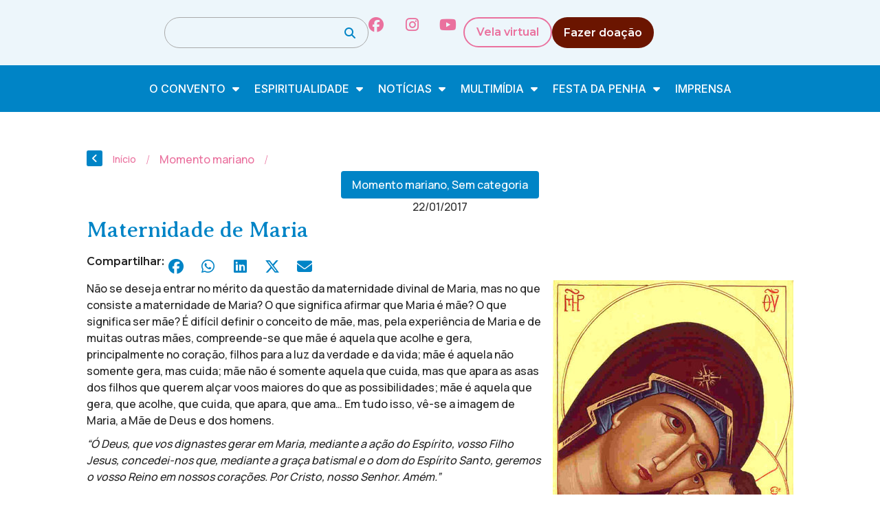

--- FILE ---
content_type: text/html; charset=UTF-8
request_url: https://conventodapenha.org.br/maternidade-de-maria-4/
body_size: 27506
content:
<!doctype html>
<html lang="pt-BR" prefix="og: https://ogp.me/ns#">
<head>
	<meta charset="UTF-8">
	<meta name="viewport" content="width=device-width, initial-scale=1">
	<link rel="profile" href="https://gmpg.org/xfn/11">
	<link rel='stylesheet' id='style-pro-css-css' href='https://conventodapenha.org.br/wp-content/plugins/meow-lightbox-pro/app/style-pro.min.css?ver=1761249475' media='all' />
<script id="mwl-core-pro-js-js-extra">
var mwl_map = {"engine":"default","default_engine":"googlemaps","googlemaps":{"api_key":"","style":[],"map_type":"satellite"},"mapbox":{"api_key":"","style":{"username":"","style_id":""}},"maptiler":{"api_key":"","style":null},"zoom_level":"12"};
</script>
<script src="https://conventodapenha.org.br/wp-content/plugins/meow-lightbox-pro/app/lightbox-pro.js?ver=1761249475" id="mwl-core-pro-js-js"></script>
	<style>img:is([sizes="auto" i], [sizes^="auto," i]) { contain-intrinsic-size: 3000px 1500px }</style>
	
<!-- Otimização dos mecanismos de pesquisa pelo Rank Math PRO - https://rankmath.com/ -->
<title>Maternidade de Maria - Convento da Penha | Vila Velha - ES</title>
<meta name="description" content="Não se deseja entrar no mérito da questão da maternidade divinal de Maria, mas no que consiste a maternidade de Maria? O que significa afirmar que Maria é"/>
<meta name="robots" content="follow, index, max-snippet:-1, max-video-preview:-1, max-image-preview:large"/>
<link rel="canonical" href="https://conventodapenha.org.br/maternidade-de-maria-4/" />
<meta property="og:locale" content="pt_BR" />
<meta property="og:type" content="article" />
<meta property="og:title" content="Maternidade de Maria - Convento da Penha | Vila Velha - ES" />
<meta property="og:description" content="Não se deseja entrar no mérito da questão da maternidade divinal de Maria, mas no que consiste a maternidade de Maria? O que significa afirmar que Maria é" />
<meta property="og:url" content="https://conventodapenha.org.br/maternidade-de-maria-4/" />
<meta property="og:site_name" content="Convento da Penha | Vila Velha - ES" />
<meta property="article:section" content="Momento mariano" />
<meta property="og:image" content="https://conventodapenha.org.br/wp-content/uploads/2012/03/maria_mae_g27.jpg" />
<meta property="og:image:secure_url" content="https://conventodapenha.org.br/wp-content/uploads/2012/03/maria_mae_g27.jpg" />
<meta property="og:image:alt" content="Maternidade de Maria" />
<meta property="article:published_time" content="2017-01-22T09:51:57-02:00" />
<meta name="twitter:card" content="summary_large_image" />
<meta name="twitter:title" content="Maternidade de Maria - Convento da Penha | Vila Velha - ES" />
<meta name="twitter:description" content="Não se deseja entrar no mérito da questão da maternidade divinal de Maria, mas no que consiste a maternidade de Maria? O que significa afirmar que Maria é" />
<meta name="twitter:image" content="https://conventodapenha.org.br/wp-content/uploads/2012/03/maria_mae_g27.jpg" />
<meta name="twitter:label1" content="Escrito por" />
<meta name="twitter:data1" content="moacir" />
<meta name="twitter:label2" content="Tempo para leitura" />
<meta name="twitter:data2" content="Menos de um minuto" />
<script type="application/ld+json" class="rank-math-schema-pro">{"@context":"https://schema.org","@graph":[{"@type":["Person","Organization"],"@id":"https://conventodapenha.org.br/#person","name":"Convento da Penha | Vila Velha - ES","logo":{"@type":"ImageObject","@id":"https://conventodapenha.org.br/#logo","url":"https://cdn.conventodapenha.org.br/wp-content/uploads/2025/04/10231946/conventopenha_logo_rodape.svg","contentUrl":"https://cdn.conventodapenha.org.br/wp-content/uploads/2025/04/10231946/conventopenha_logo_rodape.svg","caption":"Convento da Penha | Vila Velha - ES","inLanguage":"pt-BR","width":"149","height":"130"},"image":{"@type":"ImageObject","@id":"https://conventodapenha.org.br/#logo","url":"https://cdn.conventodapenha.org.br/wp-content/uploads/2025/04/10231946/conventopenha_logo_rodape.svg","contentUrl":"https://cdn.conventodapenha.org.br/wp-content/uploads/2025/04/10231946/conventopenha_logo_rodape.svg","caption":"Convento da Penha | Vila Velha - ES","inLanguage":"pt-BR","width":"149","height":"130"}},{"@type":"WebSite","@id":"https://conventodapenha.org.br/#website","url":"https://conventodapenha.org.br","name":"Convento da Penha | Vila Velha - ES","publisher":{"@id":"https://conventodapenha.org.br/#person"},"inLanguage":"pt-BR"},{"@type":"ImageObject","@id":"https://conventodapenha.org.br/wp-content/uploads/2012/03/maria_mae_g27.jpg","url":"https://conventodapenha.org.br/wp-content/uploads/2012/03/maria_mae_g27.jpg","width":"200","height":"200","inLanguage":"pt-BR"},{"@type":"WebPage","@id":"https://conventodapenha.org.br/maternidade-de-maria-4/#webpage","url":"https://conventodapenha.org.br/maternidade-de-maria-4/","name":"Maternidade de Maria - Convento da Penha | Vila Velha - ES","datePublished":"2017-01-22T09:51:57-02:00","dateModified":"2017-01-22T09:51:57-02:00","isPartOf":{"@id":"https://conventodapenha.org.br/#website"},"primaryImageOfPage":{"@id":"https://conventodapenha.org.br/wp-content/uploads/2012/03/maria_mae_g27.jpg"},"inLanguage":"pt-BR"},{"@type":"Person","@id":"https://conventodapenha.org.br/author/moacir/","name":"moacir","url":"https://conventodapenha.org.br/author/moacir/","image":{"@type":"ImageObject","@id":"https://secure.gravatar.com/avatar/d08aa2ce4c8dd416d4479aa8536fcf64?s=96&amp;d=mm&amp;r=g","url":"https://secure.gravatar.com/avatar/d08aa2ce4c8dd416d4479aa8536fcf64?s=96&amp;d=mm&amp;r=g","caption":"moacir","inLanguage":"pt-BR"}},{"@type":"BlogPosting","headline":"Maternidade de Maria - Convento da Penha | Vila Velha - ES","datePublished":"2017-01-22T09:51:57-02:00","dateModified":"2017-01-22T09:51:57-02:00","articleSection":"Momento mariano, Sem categoria","author":{"@id":"https://conventodapenha.org.br/author/moacir/","name":"moacir"},"publisher":{"@id":"https://conventodapenha.org.br/#person"},"description":"N\u00e3o se deseja entrar no m\u00e9rito da quest\u00e3o da maternidade divinal de Maria, mas no que consiste a maternidade de Maria? O que significa afirmar que Maria \u00e9","name":"Maternidade de Maria - Convento da Penha | Vila Velha - ES","@id":"https://conventodapenha.org.br/maternidade-de-maria-4/#richSnippet","isPartOf":{"@id":"https://conventodapenha.org.br/maternidade-de-maria-4/#webpage"},"image":{"@id":"https://conventodapenha.org.br/wp-content/uploads/2012/03/maria_mae_g27.jpg"},"inLanguage":"pt-BR","mainEntityOfPage":{"@id":"https://conventodapenha.org.br/maternidade-de-maria-4/#webpage"}}]}</script>
<!-- /Plugin de SEO Rank Math para WordPress -->

<link rel='dns-prefetch' href='//kit.fontawesome.com' />
<link rel='dns-prefetch' href='//maps.googleapis.com' />
<link rel='dns-prefetch' href='//meet.jit.si' />
<link rel='dns-prefetch' href='//stackpath.bootstrapcdn.com' />
<link rel='dns-prefetch' href='//fonts.googleapis.com' />
<link rel="alternate" type="application/rss+xml" title="Feed para Convento da Penha | Vila Velha - ES &raquo;" href="https://conventodapenha.org.br/feed/" />
<link rel="alternate" type="application/rss+xml" title="Feed de comentários para Convento da Penha | Vila Velha - ES &raquo;" href="https://conventodapenha.org.br/comments/feed/" />
<script>
window._wpemojiSettings = {"baseUrl":"https:\/\/s.w.org\/images\/core\/emoji\/15.0.3\/72x72\/","ext":".png","svgUrl":"https:\/\/s.w.org\/images\/core\/emoji\/15.0.3\/svg\/","svgExt":".svg","source":{"concatemoji":"https:\/\/conventodapenha.org.br\/wp-includes\/js\/wp-emoji-release.min.js?ver=6.7.4"}};
/*! This file is auto-generated */
!function(i,n){var o,s,e;function c(e){try{var t={supportTests:e,timestamp:(new Date).valueOf()};sessionStorage.setItem(o,JSON.stringify(t))}catch(e){}}function p(e,t,n){e.clearRect(0,0,e.canvas.width,e.canvas.height),e.fillText(t,0,0);var t=new Uint32Array(e.getImageData(0,0,e.canvas.width,e.canvas.height).data),r=(e.clearRect(0,0,e.canvas.width,e.canvas.height),e.fillText(n,0,0),new Uint32Array(e.getImageData(0,0,e.canvas.width,e.canvas.height).data));return t.every(function(e,t){return e===r[t]})}function u(e,t,n){switch(t){case"flag":return n(e,"\ud83c\udff3\ufe0f\u200d\u26a7\ufe0f","\ud83c\udff3\ufe0f\u200b\u26a7\ufe0f")?!1:!n(e,"\ud83c\uddfa\ud83c\uddf3","\ud83c\uddfa\u200b\ud83c\uddf3")&&!n(e,"\ud83c\udff4\udb40\udc67\udb40\udc62\udb40\udc65\udb40\udc6e\udb40\udc67\udb40\udc7f","\ud83c\udff4\u200b\udb40\udc67\u200b\udb40\udc62\u200b\udb40\udc65\u200b\udb40\udc6e\u200b\udb40\udc67\u200b\udb40\udc7f");case"emoji":return!n(e,"\ud83d\udc26\u200d\u2b1b","\ud83d\udc26\u200b\u2b1b")}return!1}function f(e,t,n){var r="undefined"!=typeof WorkerGlobalScope&&self instanceof WorkerGlobalScope?new OffscreenCanvas(300,150):i.createElement("canvas"),a=r.getContext("2d",{willReadFrequently:!0}),o=(a.textBaseline="top",a.font="600 32px Arial",{});return e.forEach(function(e){o[e]=t(a,e,n)}),o}function t(e){var t=i.createElement("script");t.src=e,t.defer=!0,i.head.appendChild(t)}"undefined"!=typeof Promise&&(o="wpEmojiSettingsSupports",s=["flag","emoji"],n.supports={everything:!0,everythingExceptFlag:!0},e=new Promise(function(e){i.addEventListener("DOMContentLoaded",e,{once:!0})}),new Promise(function(t){var n=function(){try{var e=JSON.parse(sessionStorage.getItem(o));if("object"==typeof e&&"number"==typeof e.timestamp&&(new Date).valueOf()<e.timestamp+604800&&"object"==typeof e.supportTests)return e.supportTests}catch(e){}return null}();if(!n){if("undefined"!=typeof Worker&&"undefined"!=typeof OffscreenCanvas&&"undefined"!=typeof URL&&URL.createObjectURL&&"undefined"!=typeof Blob)try{var e="postMessage("+f.toString()+"("+[JSON.stringify(s),u.toString(),p.toString()].join(",")+"));",r=new Blob([e],{type:"text/javascript"}),a=new Worker(URL.createObjectURL(r),{name:"wpTestEmojiSupports"});return void(a.onmessage=function(e){c(n=e.data),a.terminate(),t(n)})}catch(e){}c(n=f(s,u,p))}t(n)}).then(function(e){for(var t in e)n.supports[t]=e[t],n.supports.everything=n.supports.everything&&n.supports[t],"flag"!==t&&(n.supports.everythingExceptFlag=n.supports.everythingExceptFlag&&n.supports[t]);n.supports.everythingExceptFlag=n.supports.everythingExceptFlag&&!n.supports.flag,n.DOMReady=!1,n.readyCallback=function(){n.DOMReady=!0}}).then(function(){return e}).then(function(){var e;n.supports.everything||(n.readyCallback(),(e=n.source||{}).concatemoji?t(e.concatemoji):e.wpemoji&&e.twemoji&&(t(e.twemoji),t(e.wpemoji)))}))}((window,document),window._wpemojiSettings);
</script>
<link rel='stylesheet' id='dce-animations-css' href='https://conventodapenha.org.br/wp-content/plugins/dynamic-content-for-elementor/assets/css/animations.css?ver=3.2.4' media='all' />
<link rel='stylesheet' id='mec-select2-style-css' href='https://conventodapenha.org.br/wp-content/plugins/modern-events-calendar/assets/packages/select2/select2.min.css?ver=7.21.0.1769304849' media='all' />
<link rel='stylesheet' id='mec-font-icons-css' href='https://conventodapenha.org.br/wp-content/plugins/modern-events-calendar/assets/css/iconfonts.css?ver=7.21.0.1769304849' media='all' />
<link rel='stylesheet' id='mec-frontend-style-css' href='https://conventodapenha.org.br/wp-content/plugins/modern-events-calendar/assets/css/frontend.min.css?ver=7.21.0.1769304849' media='all' />
<link rel='stylesheet' id='mec-tooltip-style-css' href='https://conventodapenha.org.br/wp-content/plugins/modern-events-calendar/assets/packages/tooltip/tooltip.css?ver=7.21.0.1769304849' media='all' />
<link rel='stylesheet' id='mec-tooltip-shadow-style-css' href='https://conventodapenha.org.br/wp-content/plugins/modern-events-calendar/assets/packages/tooltip/tooltipster-sideTip-shadow.min.css?ver=7.21.0.1769304849' media='all' />
<link rel='stylesheet' id='featherlight-css' href='https://conventodapenha.org.br/wp-content/plugins/modern-events-calendar/assets/packages/featherlight/featherlight.css?ver=7.21.0.1769304849' media='all' />
<link rel='stylesheet' id='mec-lity-style-css' href='https://conventodapenha.org.br/wp-content/plugins/modern-events-calendar/assets/packages/lity/lity.min.css?ver=7.21.0.1769304849' media='all' />
<link rel='stylesheet' id='mec-general-calendar-style-css' href='https://conventodapenha.org.br/wp-content/plugins/modern-events-calendar/assets/css/mec-general-calendar.css?ver=7.21.0.1769304849' media='all' />
<style id='wp-emoji-styles-inline-css'>

	img.wp-smiley, img.emoji {
		display: inline !important;
		border: none !important;
		box-shadow: none !important;
		height: 1em !important;
		width: 1em !important;
		margin: 0 0.07em !important;
		vertical-align: -0.1em !important;
		background: none !important;
		padding: 0 !important;
	}
</style>
<link rel='stylesheet' id='wp-block-library-css' href='https://conventodapenha.org.br/wp-includes/css/dist/block-library/style.min.css?ver=6.7.4' media='all' />
<style id='global-styles-inline-css'>
:root{--wp--preset--aspect-ratio--square: 1;--wp--preset--aspect-ratio--4-3: 4/3;--wp--preset--aspect-ratio--3-4: 3/4;--wp--preset--aspect-ratio--3-2: 3/2;--wp--preset--aspect-ratio--2-3: 2/3;--wp--preset--aspect-ratio--16-9: 16/9;--wp--preset--aspect-ratio--9-16: 9/16;--wp--preset--color--black: #000000;--wp--preset--color--cyan-bluish-gray: #abb8c3;--wp--preset--color--white: #ffffff;--wp--preset--color--pale-pink: #f78da7;--wp--preset--color--vivid-red: #cf2e2e;--wp--preset--color--luminous-vivid-orange: #ff6900;--wp--preset--color--luminous-vivid-amber: #fcb900;--wp--preset--color--light-green-cyan: #7bdcb5;--wp--preset--color--vivid-green-cyan: #00d084;--wp--preset--color--pale-cyan-blue: #8ed1fc;--wp--preset--color--vivid-cyan-blue: #0693e3;--wp--preset--color--vivid-purple: #9b51e0;--wp--preset--gradient--vivid-cyan-blue-to-vivid-purple: linear-gradient(135deg,rgba(6,147,227,1) 0%,rgb(155,81,224) 100%);--wp--preset--gradient--light-green-cyan-to-vivid-green-cyan: linear-gradient(135deg,rgb(122,220,180) 0%,rgb(0,208,130) 100%);--wp--preset--gradient--luminous-vivid-amber-to-luminous-vivid-orange: linear-gradient(135deg,rgba(252,185,0,1) 0%,rgba(255,105,0,1) 100%);--wp--preset--gradient--luminous-vivid-orange-to-vivid-red: linear-gradient(135deg,rgba(255,105,0,1) 0%,rgb(207,46,46) 100%);--wp--preset--gradient--very-light-gray-to-cyan-bluish-gray: linear-gradient(135deg,rgb(238,238,238) 0%,rgb(169,184,195) 100%);--wp--preset--gradient--cool-to-warm-spectrum: linear-gradient(135deg,rgb(74,234,220) 0%,rgb(151,120,209) 20%,rgb(207,42,186) 40%,rgb(238,44,130) 60%,rgb(251,105,98) 80%,rgb(254,248,76) 100%);--wp--preset--gradient--blush-light-purple: linear-gradient(135deg,rgb(255,206,236) 0%,rgb(152,150,240) 100%);--wp--preset--gradient--blush-bordeaux: linear-gradient(135deg,rgb(254,205,165) 0%,rgb(254,45,45) 50%,rgb(107,0,62) 100%);--wp--preset--gradient--luminous-dusk: linear-gradient(135deg,rgb(255,203,112) 0%,rgb(199,81,192) 50%,rgb(65,88,208) 100%);--wp--preset--gradient--pale-ocean: linear-gradient(135deg,rgb(255,245,203) 0%,rgb(182,227,212) 50%,rgb(51,167,181) 100%);--wp--preset--gradient--electric-grass: linear-gradient(135deg,rgb(202,248,128) 0%,rgb(113,206,126) 100%);--wp--preset--gradient--midnight: linear-gradient(135deg,rgb(2,3,129) 0%,rgb(40,116,252) 100%);--wp--preset--font-size--small: 13px;--wp--preset--font-size--medium: 20px;--wp--preset--font-size--large: 36px;--wp--preset--font-size--x-large: 42px;--wp--preset--spacing--20: 0.44rem;--wp--preset--spacing--30: 0.67rem;--wp--preset--spacing--40: 1rem;--wp--preset--spacing--50: 1.5rem;--wp--preset--spacing--60: 2.25rem;--wp--preset--spacing--70: 3.38rem;--wp--preset--spacing--80: 5.06rem;--wp--preset--shadow--natural: 6px 6px 9px rgba(0, 0, 0, 0.2);--wp--preset--shadow--deep: 12px 12px 50px rgba(0, 0, 0, 0.4);--wp--preset--shadow--sharp: 6px 6px 0px rgba(0, 0, 0, 0.2);--wp--preset--shadow--outlined: 6px 6px 0px -3px rgba(255, 255, 255, 1), 6px 6px rgba(0, 0, 0, 1);--wp--preset--shadow--crisp: 6px 6px 0px rgba(0, 0, 0, 1);}:root { --wp--style--global--content-size: 800px;--wp--style--global--wide-size: 1200px; }:where(body) { margin: 0; }.wp-site-blocks > .alignleft { float: left; margin-right: 2em; }.wp-site-blocks > .alignright { float: right; margin-left: 2em; }.wp-site-blocks > .aligncenter { justify-content: center; margin-left: auto; margin-right: auto; }:where(.wp-site-blocks) > * { margin-block-start: 24px; margin-block-end: 0; }:where(.wp-site-blocks) > :first-child { margin-block-start: 0; }:where(.wp-site-blocks) > :last-child { margin-block-end: 0; }:root { --wp--style--block-gap: 24px; }:root :where(.is-layout-flow) > :first-child{margin-block-start: 0;}:root :where(.is-layout-flow) > :last-child{margin-block-end: 0;}:root :where(.is-layout-flow) > *{margin-block-start: 24px;margin-block-end: 0;}:root :where(.is-layout-constrained) > :first-child{margin-block-start: 0;}:root :where(.is-layout-constrained) > :last-child{margin-block-end: 0;}:root :where(.is-layout-constrained) > *{margin-block-start: 24px;margin-block-end: 0;}:root :where(.is-layout-flex){gap: 24px;}:root :where(.is-layout-grid){gap: 24px;}.is-layout-flow > .alignleft{float: left;margin-inline-start: 0;margin-inline-end: 2em;}.is-layout-flow > .alignright{float: right;margin-inline-start: 2em;margin-inline-end: 0;}.is-layout-flow > .aligncenter{margin-left: auto !important;margin-right: auto !important;}.is-layout-constrained > .alignleft{float: left;margin-inline-start: 0;margin-inline-end: 2em;}.is-layout-constrained > .alignright{float: right;margin-inline-start: 2em;margin-inline-end: 0;}.is-layout-constrained > .aligncenter{margin-left: auto !important;margin-right: auto !important;}.is-layout-constrained > :where(:not(.alignleft):not(.alignright):not(.alignfull)){max-width: var(--wp--style--global--content-size);margin-left: auto !important;margin-right: auto !important;}.is-layout-constrained > .alignwide{max-width: var(--wp--style--global--wide-size);}body .is-layout-flex{display: flex;}.is-layout-flex{flex-wrap: wrap;align-items: center;}.is-layout-flex > :is(*, div){margin: 0;}body .is-layout-grid{display: grid;}.is-layout-grid > :is(*, div){margin: 0;}body{padding-top: 0px;padding-right: 0px;padding-bottom: 0px;padding-left: 0px;}a:where(:not(.wp-element-button)){text-decoration: underline;}:root :where(.wp-element-button, .wp-block-button__link){background-color: #32373c;border-width: 0;color: #fff;font-family: inherit;font-size: inherit;line-height: inherit;padding: calc(0.667em + 2px) calc(1.333em + 2px);text-decoration: none;}.has-black-color{color: var(--wp--preset--color--black) !important;}.has-cyan-bluish-gray-color{color: var(--wp--preset--color--cyan-bluish-gray) !important;}.has-white-color{color: var(--wp--preset--color--white) !important;}.has-pale-pink-color{color: var(--wp--preset--color--pale-pink) !important;}.has-vivid-red-color{color: var(--wp--preset--color--vivid-red) !important;}.has-luminous-vivid-orange-color{color: var(--wp--preset--color--luminous-vivid-orange) !important;}.has-luminous-vivid-amber-color{color: var(--wp--preset--color--luminous-vivid-amber) !important;}.has-light-green-cyan-color{color: var(--wp--preset--color--light-green-cyan) !important;}.has-vivid-green-cyan-color{color: var(--wp--preset--color--vivid-green-cyan) !important;}.has-pale-cyan-blue-color{color: var(--wp--preset--color--pale-cyan-blue) !important;}.has-vivid-cyan-blue-color{color: var(--wp--preset--color--vivid-cyan-blue) !important;}.has-vivid-purple-color{color: var(--wp--preset--color--vivid-purple) !important;}.has-black-background-color{background-color: var(--wp--preset--color--black) !important;}.has-cyan-bluish-gray-background-color{background-color: var(--wp--preset--color--cyan-bluish-gray) !important;}.has-white-background-color{background-color: var(--wp--preset--color--white) !important;}.has-pale-pink-background-color{background-color: var(--wp--preset--color--pale-pink) !important;}.has-vivid-red-background-color{background-color: var(--wp--preset--color--vivid-red) !important;}.has-luminous-vivid-orange-background-color{background-color: var(--wp--preset--color--luminous-vivid-orange) !important;}.has-luminous-vivid-amber-background-color{background-color: var(--wp--preset--color--luminous-vivid-amber) !important;}.has-light-green-cyan-background-color{background-color: var(--wp--preset--color--light-green-cyan) !important;}.has-vivid-green-cyan-background-color{background-color: var(--wp--preset--color--vivid-green-cyan) !important;}.has-pale-cyan-blue-background-color{background-color: var(--wp--preset--color--pale-cyan-blue) !important;}.has-vivid-cyan-blue-background-color{background-color: var(--wp--preset--color--vivid-cyan-blue) !important;}.has-vivid-purple-background-color{background-color: var(--wp--preset--color--vivid-purple) !important;}.has-black-border-color{border-color: var(--wp--preset--color--black) !important;}.has-cyan-bluish-gray-border-color{border-color: var(--wp--preset--color--cyan-bluish-gray) !important;}.has-white-border-color{border-color: var(--wp--preset--color--white) !important;}.has-pale-pink-border-color{border-color: var(--wp--preset--color--pale-pink) !important;}.has-vivid-red-border-color{border-color: var(--wp--preset--color--vivid-red) !important;}.has-luminous-vivid-orange-border-color{border-color: var(--wp--preset--color--luminous-vivid-orange) !important;}.has-luminous-vivid-amber-border-color{border-color: var(--wp--preset--color--luminous-vivid-amber) !important;}.has-light-green-cyan-border-color{border-color: var(--wp--preset--color--light-green-cyan) !important;}.has-vivid-green-cyan-border-color{border-color: var(--wp--preset--color--vivid-green-cyan) !important;}.has-pale-cyan-blue-border-color{border-color: var(--wp--preset--color--pale-cyan-blue) !important;}.has-vivid-cyan-blue-border-color{border-color: var(--wp--preset--color--vivid-cyan-blue) !important;}.has-vivid-purple-border-color{border-color: var(--wp--preset--color--vivid-purple) !important;}.has-vivid-cyan-blue-to-vivid-purple-gradient-background{background: var(--wp--preset--gradient--vivid-cyan-blue-to-vivid-purple) !important;}.has-light-green-cyan-to-vivid-green-cyan-gradient-background{background: var(--wp--preset--gradient--light-green-cyan-to-vivid-green-cyan) !important;}.has-luminous-vivid-amber-to-luminous-vivid-orange-gradient-background{background: var(--wp--preset--gradient--luminous-vivid-amber-to-luminous-vivid-orange) !important;}.has-luminous-vivid-orange-to-vivid-red-gradient-background{background: var(--wp--preset--gradient--luminous-vivid-orange-to-vivid-red) !important;}.has-very-light-gray-to-cyan-bluish-gray-gradient-background{background: var(--wp--preset--gradient--very-light-gray-to-cyan-bluish-gray) !important;}.has-cool-to-warm-spectrum-gradient-background{background: var(--wp--preset--gradient--cool-to-warm-spectrum) !important;}.has-blush-light-purple-gradient-background{background: var(--wp--preset--gradient--blush-light-purple) !important;}.has-blush-bordeaux-gradient-background{background: var(--wp--preset--gradient--blush-bordeaux) !important;}.has-luminous-dusk-gradient-background{background: var(--wp--preset--gradient--luminous-dusk) !important;}.has-pale-ocean-gradient-background{background: var(--wp--preset--gradient--pale-ocean) !important;}.has-electric-grass-gradient-background{background: var(--wp--preset--gradient--electric-grass) !important;}.has-midnight-gradient-background{background: var(--wp--preset--gradient--midnight) !important;}.has-small-font-size{font-size: var(--wp--preset--font-size--small) !important;}.has-medium-font-size{font-size: var(--wp--preset--font-size--medium) !important;}.has-large-font-size{font-size: var(--wp--preset--font-size--large) !important;}.has-x-large-font-size{font-size: var(--wp--preset--font-size--x-large) !important;}
:root :where(.wp-block-pullquote){font-size: 1.5em;line-height: 1.6;}
</style>
<link rel='stylesheet' id='leaflet-css-css' href='https://conventodapenha.org.br/wp-content/plugins/meow-lightbox-pro/app/style.min.css?ver=1761249475' media='all' />
<link rel='stylesheet' id='seven-days-candle__style-css' href='https://conventodapenha.org.br/wp-content/plugins/seven-days-candle/assets/styles.css?v=1769304849&#038;ver=6.7.4' media='all' />
<link rel='stylesheet' id='seven-days-candle__bootstrap-css-css' href='https://stackpath.bootstrapcdn.com/bootstrap/4.5.0/css/bootstrap.min.css?ver=6.7.4' media='all' />
<link rel='stylesheet' id='hello-elementor-css' href='https://conventodapenha.org.br/wp-content/themes/hello-elementor/style.min.css?ver=3.3.0' media='all' />
<link rel='stylesheet' id='hello-elementor-theme-style-css' href='https://conventodapenha.org.br/wp-content/themes/hello-elementor/theme.min.css?ver=3.3.0' media='all' />
<link rel='stylesheet' id='hello-elementor-header-footer-css' href='https://conventodapenha.org.br/wp-content/themes/hello-elementor/header-footer.min.css?ver=3.3.0' media='all' />
<link rel='stylesheet' id='dflip-style-css' href='https://conventodapenha.org.br/wp-content/plugins/3d-flipbook-dflip-lite/assets/css/dflip.min.css?ver=2.3.57' media='all' />
<link rel='stylesheet' id='elementor-frontend-css' href='https://conventodapenha.org.br/wp-content/plugins/elementor/assets/css/frontend.min.css?ver=3.25.11' media='all' />
<link rel='stylesheet' id='widget-image-css' href='https://conventodapenha.org.br/wp-content/plugins/elementor/assets/css/widget-image.min.css?ver=3.25.11' media='all' />
<link rel='stylesheet' id='widget-search-css' href='https://conventodapenha.org.br/wp-content/plugins/elementor-pro/assets/css/widget-search.min.css?ver=3.24.4' media='all' />
<link rel='stylesheet' id='widget-social-icons-css' href='https://conventodapenha.org.br/wp-content/plugins/elementor/assets/css/widget-social-icons.min.css?ver=3.25.11' media='all' />
<link rel='stylesheet' id='e-apple-webkit-css' href='https://conventodapenha.org.br/wp-content/plugins/elementor/assets/css/conditionals/apple-webkit.min.css?ver=3.25.11' media='all' />
<link rel='stylesheet' id='widget-nav-menu-css' href='https://conventodapenha.org.br/wp-content/plugins/elementor-pro/assets/css/widget-nav-menu.min.css?ver=3.24.4' media='all' />
<link rel='stylesheet' id='widget-heading-css' href='https://conventodapenha.org.br/wp-content/plugins/elementor/assets/css/widget-heading.min.css?ver=3.25.11' media='all' />
<link rel='stylesheet' id='widget-divider-css' href='https://conventodapenha.org.br/wp-content/plugins/elementor/assets/css/widget-divider.min.css?ver=3.25.11' media='all' />
<link rel='stylesheet' id='e-animation-slideInRight-css' href='https://conventodapenha.org.br/wp-content/plugins/elementor/assets/lib/animations/styles/slideInRight.min.css?ver=3.25.11' media='all' />
<link rel='stylesheet' id='widget-off-canvas-css' href='https://conventodapenha.org.br/wp-content/plugins/elementor-pro/assets/css/widget-off-canvas.min.css?ver=3.24.4' media='all' />
<link rel='stylesheet' id='widget-text-editor-css' href='https://conventodapenha.org.br/wp-content/plugins/elementor/assets/css/widget-text-editor.min.css?ver=3.25.11' media='all' />
<link rel='stylesheet' id='widget-theme-elements-css' href='https://conventodapenha.org.br/wp-content/plugins/elementor-pro/assets/css/widget-theme-elements.min.css?ver=3.24.4' media='all' />
<link rel='stylesheet' id='widget-icon-list-css' href='https://conventodapenha.org.br/wp-content/plugins/elementor/assets/css/widget-icon-list.min.css?ver=3.25.11' media='all' />
<link rel='stylesheet' id='elementor-icons-shared-0-css' href='https://conventodapenha.org.br/wp-content/plugins/elementor/assets/lib/font-awesome/css/fontawesome.min.css?ver=5.15.3' media='all' />
<link rel='stylesheet' id='elementor-icons-fa-regular-css' href='https://conventodapenha.org.br/wp-content/plugins/elementor/assets/lib/font-awesome/css/regular.min.css?ver=5.15.3' media='all' />
<link rel='stylesheet' id='elementor-icons-fa-solid-css' href='https://conventodapenha.org.br/wp-content/plugins/elementor/assets/lib/font-awesome/css/solid.min.css?ver=5.15.3' media='all' />
<link rel='stylesheet' id='dce-style-css' href='https://conventodapenha.org.br/wp-content/plugins/dynamic-content-for-elementor/assets/css/style.css?ver=3.2.4' media='all' />
<link rel='stylesheet' id='dce-date-css' href='https://conventodapenha.org.br/wp-content/plugins/dynamic-content-for-elementor/assets/css/date.css?ver=3.2.4' media='all' />
<link rel='stylesheet' id='widget-share-buttons-css' href='https://conventodapenha.org.br/wp-content/plugins/elementor-pro/assets/css/widget-share-buttons.min.css?ver=3.24.4' media='all' />
<link rel='stylesheet' id='elementor-icons-fa-brands-css' href='https://conventodapenha.org.br/wp-content/plugins/elementor/assets/lib/font-awesome/css/brands.min.css?ver=5.15.3' media='all' />
<link rel='stylesheet' id='widget-spacer-css' href='https://conventodapenha.org.br/wp-content/plugins/elementor/assets/css/widget-spacer.min.css?ver=3.25.11' media='all' />
<link rel='stylesheet' id='widget-loop-builder-css' href='https://conventodapenha.org.br/wp-content/plugins/elementor-pro/assets/css/widget-loop-builder.min.css?ver=3.24.4' media='all' />
<link rel='stylesheet' id='elementor-icons-css' href='https://conventodapenha.org.br/wp-content/plugins/elementor/assets/lib/eicons/css/elementor-icons.min.css?ver=5.34.0' media='all' />
<link rel='stylesheet' id='swiper-css' href='https://conventodapenha.org.br/wp-content/plugins/elementor/assets/lib/swiper/v8/css/swiper.min.css?ver=8.4.5' media='all' />
<link rel='stylesheet' id='e-swiper-css' href='https://conventodapenha.org.br/wp-content/plugins/elementor/assets/css/conditionals/e-swiper.min.css?ver=3.25.11' media='all' />
<link rel='stylesheet' id='elementor-post-162255-css' href='https://conventodapenha.org.br/wp-content/uploads/elementor/css/post-162255.css?ver=1744344395' media='all' />
<link rel='stylesheet' id='dashicons-css' href='https://conventodapenha.org.br/wp-includes/css/dashicons.min.css?ver=6.7.4' media='all' />
<link rel='stylesheet' id='elementor-pro-css' href='https://conventodapenha.org.br/wp-content/plugins/elementor-pro/assets/css/frontend.min.css?ver=3.24.4' media='all' />
<link rel='stylesheet' id='elementor-post-162204-css' href='https://conventodapenha.org.br/wp-content/uploads/elementor/css/post-162204.css?ver=1761414786' media='all' />
<link rel='stylesheet' id='elementor-post-162250-css' href='https://conventodapenha.org.br/wp-content/uploads/elementor/css/post-162250.css?ver=1761414689' media='all' />
<link rel='stylesheet' id='elementor-post-162212-css' href='https://conventodapenha.org.br/wp-content/uploads/elementor/css/post-162212.css?ver=1763405494' media='all' />
<link rel='stylesheet' id='evcal_google_fonts-css' href='https://fonts.googleapis.com/css?family=Noto+Sans%3A400%2C400italic%2C700%7CPoppins%3A700%2C800%2C900&#038;subset=latin%2Clatin-ext&#038;ver=4.9.5' media='all' />
<link rel='stylesheet' id='evcal_cal_default-css' href='//conventodapenha.org.br/wp-content/plugins/eventON/assets/css/eventon_styles.css?ver=4.9.5' media='all' />
<link rel='stylesheet' id='evo_font_icons-css' href='//conventodapenha.org.br/wp-content/plugins/eventON/assets/fonts/all.css?ver=4.9.5' media='all' />
<link rel='stylesheet' id='eventon_dynamic_styles-css' href='//conventodapenha.org.br/wp-content/plugins/eventON/assets/css/eventon_dynamic_styles.css?ver=4.9.5' media='all' />
<link rel='stylesheet' id='evo_dv_styles-css' href='//conventodapenha.org.br/wp-content/plugins/eventon-daily-view/assets/dv_styles.css?ver=6.7.4' media='all' />
<link rel='stylesheet' id='ecs-styles-css' href='https://conventodapenha.org.br/wp-content/plugins/ele-custom-skin/assets/css/ecs-style.css?ver=3.1.9' media='all' />
<link rel='stylesheet' id='google-fonts-1-css' href='https://fonts.googleapis.com/css?family=Averia+Serif+Libre%3A100%2C100italic%2C200%2C200italic%2C300%2C300italic%2C400%2C400italic%2C500%2C500italic%2C600%2C600italic%2C700%2C700italic%2C800%2C800italic%2C900%2C900italic%7CManrope%3A100%2C100italic%2C200%2C200italic%2C300%2C300italic%2C400%2C400italic%2C500%2C500italic%2C600%2C600italic%2C700%2C700italic%2C800%2C800italic%2C900%2C900italic%7CInter%3A100%2C100italic%2C200%2C200italic%2C300%2C300italic%2C400%2C400italic%2C500%2C500italic%2C600%2C600italic%2C700%2C700italic%2C800%2C800italic%2C900%2C900italic%7CSyne%3A100%2C100italic%2C200%2C200italic%2C300%2C300italic%2C400%2C400italic%2C500%2C500italic%2C600%2C600italic%2C700%2C700italic%2C800%2C800italic%2C900%2C900italic%7CMontserrat%3A100%2C100italic%2C200%2C200italic%2C300%2C300italic%2C400%2C400italic%2C500%2C500italic%2C600%2C600italic%2C700%2C700italic%2C800%2C800italic%2C900%2C900italic%7CArchivo%3A100%2C100italic%2C200%2C200italic%2C300%2C300italic%2C400%2C400italic%2C500%2C500italic%2C600%2C600italic%2C700%2C700italic%2C800%2C800italic%2C900%2C900italic&#038;display=auto&#038;ver=6.7.4' media='all' />
<link rel="preconnect" href="https://fonts.gstatic.com/" crossorigin><script src="https://conventodapenha.org.br/wp-includes/js/jquery/jquery.min.js?ver=3.7.1" id="jquery-core-js"></script>
<script src="https://conventodapenha.org.br/wp-includes/js/jquery/jquery-migrate.min.js?ver=3.4.1" id="jquery-migrate-js"></script>
<script id="3d-flip-book-client-locale-loader-js-extra">
var FB3D_CLIENT_LOCALE = {"ajaxurl":"https:\/\/conventodapenha.org.br\/wp-admin\/admin-ajax.php","dictionary":{"Table of contents":"Table of contents","Close":"Close","Bookmarks":"Bookmarks","Thumbnails":"Thumbnails","Search":"Search","Share":"Share","Facebook":"Facebook","Twitter":"Twitter","Email":"Email","Play":"Play","Previous page":"Previous page","Next page":"Next page","Zoom in":"Zoom in","Zoom out":"Zoom out","Fit view":"Fit view","Auto play":"Auto play","Full screen":"Full screen","More":"More","Smart pan":"Smart pan","Single page":"Single page","Sounds":"Sounds","Stats":"Stats","Print":"Print","Download":"Download","Goto first page":"Goto first page","Goto last page":"Goto last page"},"images":"https:\/\/conventodapenha.org.br\/wp-content\/plugins\/interactive-3d-flipbook-powered-physics-engine\/assets\/images\/","jsData":{"urls":[],"posts":{"ids_mis":[],"ids":[]},"pages":[],"firstPages":[],"bookCtrlProps":[],"bookTemplates":[]},"key":"3d-flip-book","pdfJS":{"pdfJsLib":"https:\/\/conventodapenha.org.br\/wp-content\/plugins\/interactive-3d-flipbook-powered-physics-engine\/assets\/js\/pdf.min.js?ver=4.3.136","pdfJsWorker":"https:\/\/conventodapenha.org.br\/wp-content\/plugins\/interactive-3d-flipbook-powered-physics-engine\/assets\/js\/pdf.worker.js?ver=4.3.136","stablePdfJsLib":"https:\/\/conventodapenha.org.br\/wp-content\/plugins\/interactive-3d-flipbook-powered-physics-engine\/assets\/js\/stable\/pdf.min.js?ver=2.5.207","stablePdfJsWorker":"https:\/\/conventodapenha.org.br\/wp-content\/plugins\/interactive-3d-flipbook-powered-physics-engine\/assets\/js\/stable\/pdf.worker.js?ver=2.5.207","pdfJsCMapUrl":"https:\/\/conventodapenha.org.br\/wp-content\/plugins\/interactive-3d-flipbook-powered-physics-engine\/assets\/cmaps\/"},"cacheurl":"https:\/\/conventodapenha.org.br\/wp-content\/uploads\/3d-flip-book\/cache\/","pluginsurl":"https:\/\/conventodapenha.org.br\/wp-content\/plugins\/","pluginurl":"https:\/\/conventodapenha.org.br\/wp-content\/plugins\/interactive-3d-flipbook-powered-physics-engine\/","thumbnailSize":{"width":"150","height":"150"},"version":"1.16.15"};
</script>
<script src="https://conventodapenha.org.br/wp-content/plugins/interactive-3d-flipbook-powered-physics-engine/assets/js/client-locale-loader.js?ver=1.16.15" id="3d-flip-book-client-locale-loader-js" async data-wp-strategy="async"></script>
<script id="mwl-build-js-js-extra">
var mwl_settings = {"api_url":"https:\/\/conventodapenha.org.br\/wp-json\/meow-lightbox\/v1\/","rest_nonce":"edb023245b","plugin_url":"https:\/\/conventodapenha.org.br\/wp-content\/plugins\/meow-lightbox-pro\/classes\/","settings":{"rtf_slider_fix":false,"engine":"default","backdrop_opacity":85,"theme":"dark","orientation":"auto","selector":".entry-content, .gallery, .mgl-gallery, .wp-block-gallery,  .wp-block-image","selector_ahead":false,"deep_linking":false,"social_sharing":false,"social_sharing_facebook":true,"social_sharing_twitter":true,"social_sharing_pinterest":true,"separate_galleries":true,"animation_toggle":"zoom_in_out","animation_speed":"normal","low_res_placeholder":false,"wordpress_big_image":false,"right_click_protection":false,"magnification":true,"anti_selector":".blog, .archive, .emoji, .attachment-post-image, .no-lightbox","preloading":false,"download_link":false,"caption_source":"caption","caption_ellipsis":false,"exif":{"title":false,"caption":false,"camera":false,"lens":false,"date":false,"date_timezone":false,"shutter_speed":false,"aperture":false,"focal_length":false,"iso":false,"keywords":false},"slideshow":{"enabled":true,"timer":3000},"map":{"enabled":false}}};
</script>
<script src="https://conventodapenha.org.br/wp-content/plugins/meow-lightbox-pro/app/lightbox.js?ver=1761249475" id="mwl-build-js-js"></script>
<script src="https://kit.fontawesome.com/3eb7388fea.js?ver=6.7.4" id="seven-days-candle__font-awesome-js-js"></script>
<script id="evo-inlinescripts-header-js-after">
jQuery(document).ready(function($){});
</script>
<script id="ecs_ajax_load-js-extra">
var ecs_ajax_params = {"ajaxurl":"https:\/\/conventodapenha.org.br\/wp-admin\/admin-ajax.php","posts":"{\"page\":0,\"name\":\"maternidade-de-maria-4\",\"error\":\"\",\"m\":\"\",\"p\":0,\"post_parent\":\"\",\"subpost\":\"\",\"subpost_id\":\"\",\"attachment\":\"\",\"attachment_id\":0,\"pagename\":\"\",\"page_id\":0,\"second\":\"\",\"minute\":\"\",\"hour\":\"\",\"day\":0,\"monthnum\":0,\"year\":0,\"w\":0,\"category_name\":\"\",\"tag\":\"\",\"cat\":\"\",\"tag_id\":\"\",\"author\":\"\",\"author_name\":\"\",\"feed\":\"\",\"tb\":\"\",\"paged\":0,\"meta_key\":\"\",\"meta_value\":\"\",\"preview\":\"\",\"s\":\"\",\"sentence\":\"\",\"title\":\"\",\"fields\":\"\",\"menu_order\":\"\",\"embed\":\"\",\"category__in\":[],\"category__not_in\":[],\"category__and\":[],\"post__in\":[],\"post__not_in\":[],\"post_name__in\":[],\"tag__in\":[],\"tag__not_in\":[],\"tag__and\":[],\"tag_slug__in\":[],\"tag_slug__and\":[],\"post_parent__in\":[],\"post_parent__not_in\":[],\"author__in\":[],\"author__not_in\":[],\"search_columns\":[],\"post_type\":[\"post\",\"page\",\"e-landing-page\"],\"ignore_sticky_posts\":false,\"suppress_filters\":false,\"cache_results\":true,\"update_post_term_cache\":true,\"update_menu_item_cache\":false,\"lazy_load_term_meta\":true,\"update_post_meta_cache\":true,\"posts_per_page\":10,\"nopaging\":false,\"comments_per_page\":\"50\",\"no_found_rows\":false,\"order\":\"DESC\"}"};
</script>
<script src="https://conventodapenha.org.br/wp-content/plugins/ele-custom-skin/assets/js/ecs_ajax_pagination.js?ver=3.1.9" id="ecs_ajax_load-js"></script>
<script src="https://conventodapenha.org.br/wp-content/plugins/ele-custom-skin/assets/js/ecs.js?ver=3.1.9" id="ecs-script-js"></script>
<link rel="https://api.w.org/" href="https://conventodapenha.org.br/wp-json/" /><link rel="alternate" title="JSON" type="application/json" href="https://conventodapenha.org.br/wp-json/wp/v2/posts/17963" /><link rel="EditURI" type="application/rsd+xml" title="RSD" href="https://conventodapenha.org.br/xmlrpc.php?rsd" />
<meta name="generator" content="WordPress 6.7.4" />
<link rel='shortlink' href='https://conventodapenha.org.br/?p=17963' />
<link rel="alternate" title="oEmbed (JSON)" type="application/json+oembed" href="https://conventodapenha.org.br/wp-json/oembed/1.0/embed?url=https%3A%2F%2Fconventodapenha.org.br%2Fmaternidade-de-maria-4%2F" />
<link rel="alternate" title="oEmbed (XML)" type="text/xml+oembed" href="https://conventodapenha.org.br/wp-json/oembed/1.0/embed?url=https%3A%2F%2Fconventodapenha.org.br%2Fmaternidade-de-maria-4%2F&#038;format=xml" />
		<script>
			document.documentElement.className = document.documentElement.className.replace('no-js', 'js');
		</script>
		<meta name="generator" content="Elementor 3.25.11; features: additional_custom_breakpoints, e_optimized_control_loading; settings: css_print_method-external, google_font-enabled, font_display-auto">
<script>
    jQuery(document).ready(function($) {
        $('.seven-days-candle__input-select').prepend($('<option></option>'));
        $('.seven-days-candle__input-select').val($('.seven-days-candle__input-select option:first').val());
    });
</script>
			<style>
				.e-con.e-parent:nth-of-type(n+4):not(.e-lazyloaded):not(.e-no-lazyload),
				.e-con.e-parent:nth-of-type(n+4):not(.e-lazyloaded):not(.e-no-lazyload) * {
					background-image: none !important;
				}
				@media screen and (max-height: 1024px) {
					.e-con.e-parent:nth-of-type(n+3):not(.e-lazyloaded):not(.e-no-lazyload),
					.e-con.e-parent:nth-of-type(n+3):not(.e-lazyloaded):not(.e-no-lazyload) * {
						background-image: none !important;
					}
				}
				@media screen and (max-height: 640px) {
					.e-con.e-parent:nth-of-type(n+2):not(.e-lazyloaded):not(.e-no-lazyload),
					.e-con.e-parent:nth-of-type(n+2):not(.e-lazyloaded):not(.e-no-lazyload) * {
						background-image: none !important;
					}
				}
			</style>
			<link rel="icon" href="https://cdn.conventodapenha.org.br/wp-content/uploads/2025/10/25150224/cropped-conv-penha-favicon-32x32.png" sizes="32x32" />
<link rel="icon" href="https://cdn.conventodapenha.org.br/wp-content/uploads/2025/10/25150224/cropped-conv-penha-favicon-192x192.png" sizes="192x192" />
<link rel="apple-touch-icon" href="https://cdn.conventodapenha.org.br/wp-content/uploads/2025/10/25150224/cropped-conv-penha-favicon-180x180.png" />
<meta name="msapplication-TileImage" content="https://cdn.conventodapenha.org.br/wp-content/uploads/2025/10/25150224/cropped-conv-penha-favicon-270x270.png" />
		<style id="wp-custom-css">
			/**************************/
/* GALERIA DE FOTOS  */
/**************************/
.gallery-size-thumbnail {
	 	display: flex;
    gap: 25px;
    flex-wrap: wrap;
}

#seven-days-candle__form input, textarea, select, .CampoPesquisa {
	background: #FFF !important;
	border: 1px solid #d0d2d4 !important;
	color: #444 !important;
}
#seven-days-candle__form label {
	    font-family: var(--e-global-typography-primary-font-family) !important;
    font-size: 16px !important;
    font-weight: 400 !important;
    line-height: 20px !important;
    letter-spacing: -0.08px !important;
		color: #000!important;
		margin-top: 10px!important
}

#seven-days-candle__form button{
		background: #0084c6 !important;
		font-family: var(--e-global-typography-primary-font-family) !important;
    font-size: 16px !important;
    font-weight: 400 !important;
    line-height: 20px !important;
    letter-spacing: -0.08px !important;
		width: 320px !important;
	height: 55px !important;
}
#seven-days-candle__form button:hover{
	background: #004263 !important;
}

.seven-days-candle__sidebar .widget-content {
  background: #0084c6 !important;
	color: #FFF !important;
	position: absolute !important;
/* 	right: 20px; */
	padding: 30px 60px !important;
}
.seven-days-candle__sidebar div:nth-child(2){
	display: none !important;
}





/*********************/
/* ******* LISTAGEM VELAS ******* */
.search-field .BotaoBusca {
	margin-top: 60px;
			background: #0084c6 !important;
		font-family: var(--e-global-typography-primary-font-family) !important;
    font-size: 16px !important;
    font-weight: 400 !important;
    line-height: 20px !important;
    letter-spacing: -0.08px !important;
}
.search-field .BotaoBusca:hover {
			background: #004263 !important;
}	

.btacender a {
	background: #0084c6 !important;
		font-family: var(--e-global-typography-primary-font-family) !important;
    font-size: 16px !important;
    font-weight: 400 !important;
    line-height: 20px !important;
    letter-spacing: -0.08px !important;
	padding: 12px !important;
	margin: 60px 20px 0 20px !important;
/* 	position: absolute; */
/* 	right: 0; */
}
.LinhaPrincipal{
	margin-bottom: 30px !important;
	padding: 0;
	margin: 0
}

/* CAIXA ITEMS VELAS */
.seven-days-candle__item {
	margin: 0 !important
}
	
/***************************/
/* SINGLE VELAS*/
.container .col-md-4, .col-md-8 {
	margin: 60px 0;
}

.col-md-8 .seven-days-candle__buttons a{
				background: #0084c6 !important;
		font-family: var(--e-global-typography-primary-font-family) !important;
    font-size: 16px !important;
    font-weight: 400 !important;
    line-height: 20px !important;
    letter-spacing: -0.08px !important;
	border: 0;
	margin: 20px 0;
	padding: 12px;
	
}
.search-field .BotaoBusca:hover {
			background: #004263 !important;
}
@media(max-width: 800px) {
#seven-days-candle__form button{
	width:100% !important;
	height: 55px !important;
	}
	.seven-days-candle__sidebar .widget-content {
		background: #FFF !important;
		color: #000 !important;
	position: absolute !important;
	right: 0px;
	padding: 10px 10px !important;
}
	
/* 	PESQUISAR */
	.btformbusca {

		margin-top: 30px;
	}
	.search-field .BotaoBusca {
		margin-top: 5px;
		width: auto !important;
	}
/*LISTAGEM VELA */
	.btacender a {
	position: absolute;
	top: 110px;
	right: 0;
}
/* 	SINGLE VELAS*/
	.container .col-md-4 {
/* 		margin: 0 !important; */
	}
}		</style>
		<style>:root,::before,::after{--mec-color-skin: #40d9f1;--mec-color-skin-rgba-1: rgba(64, 217, 241, .25);--mec-color-skin-rgba-2: rgba(64, 217, 241, .5);--mec-color-skin-rgba-3: rgba(64, 217, 241, .75);--mec-color-skin-rgba-4: rgba(64, 217, 241, .11);--mec-primary-border-radius: ;--mec-secondary-border-radius: ;--mec-container-normal-width: 1196px;--mec-container-large-width: 1690px;--mec-fes-main-color: #40d9f1;--mec-fes-main-color-rgba-1: rgba(64, 217, 241, 0.12);--mec-fes-main-color-rgba-2: rgba(64, 217, 241, 0.23);--mec-fes-main-color-rgba-3: rgba(64, 217, 241, 0.03);--mec-fes-main-color-rgba-4: rgba(64, 217, 241, 0.3);--mec-fes-main-color-rgba-5: rgb(64 217 241 / 7%);--mec-fes-main-color-rgba-6: rgba(64, 217, 241, 0.2);</style></head>
<body class="post-template-default single single-post postid-17963 single-format-standard wp-custom-logo wp-embed-responsive mec-theme-hello-elementor theme-default elementor-default elementor-kit-162255 elementor-page-162212"><script type="application/javascript" id="mwl-data-script">
var mwl_data = {"170433":{"success":true,"file":"https:\/\/cdn.conventodapenha.org.br\/wp-content\/uploads\/2025\/02\/25150149\/cropped-logo-convento-da-penha-topo01.png","file_srcset":"https:\/\/cdn.conventodapenha.org.br\/wp-content\/uploads\/2025\/02\/25150149\/cropped-logo-convento-da-penha-topo01.png 440w, https:\/\/cdn.conventodapenha.org.br\/wp-content\/uploads\/2025\/02\/25150149\/cropped-logo-convento-da-penha-topo01-300x104.png 300w","file_sizes":"(max-width: 440px) 100vw, 440px","dimension":{"width":440,"height":152},"download_link":"https:\/\/cdn.conventodapenha.org.br\/wp-content\/uploads\/2025\/02\/25150149\/cropped-logo-convento-da-penha-topo01.png","data":{"id":170433,"title":"cropped-logo-convento-da-penha-topo01.png","caption":"","description":"https:\/\/conventodapenha.org.br\/wp-content\/uploads\/2025\/02\/cropped-logo-convento-da-penha-topo01.png","gps":"N\/A","copyright":"N\/A","camera":"N\/A","date":"","lens":"N\/A","aperture":"N\/A","focal_length":"N\/A","iso":"N\/A","shutter_speed":"N\/A","keywords":"N\/A"}},"170402":{"success":true,"file":"https:\/\/cdn.conventodapenha.org.br\/wp-content\/uploads\/2025\/02\/24205622\/logo-convento-da-penha-topo01.png","file_srcset":"https:\/\/cdn.conventodapenha.org.br\/wp-content\/uploads\/2025\/02\/24205622\/logo-convento-da-penha-topo01.png 440w, https:\/\/cdn.conventodapenha.org.br\/wp-content\/uploads\/2025\/02\/24205622\/logo-convento-da-penha-topo01-300x104.png 300w","file_sizes":"(max-width: 440px) 100vw, 440px","dimension":{"width":440,"height":152},"download_link":"https:\/\/cdn.conventodapenha.org.br\/wp-content\/uploads\/2025\/02\/24205622\/logo-convento-da-penha-topo01.png","data":{"id":170402,"title":"logo-convento-da-penha-topo01","caption":"","description":"","gps":"N\/A","copyright":"N\/A","camera":"N\/A","date":"","lens":"N\/A","aperture":"N\/A","focal_length":"N\/A","iso":"N\/A","shutter_speed":"N\/A","keywords":"N\/A"}},"173983":{"success":true,"file":"https:\/\/cdn.conventodapenha.org.br\/wp-content\/uploads\/2026\/01\/21202458\/Memoria-de-Santa-Ines-21-01-2026-Frei-Evaldo-5-scaled.jpeg","file_srcset":"https:\/\/cdn.conventodapenha.org.br\/wp-content\/uploads\/2026\/01\/21202458\/Memoria-de-Santa-Ines-21-01-2026-Frei-Evaldo-5-scaled.jpeg 2560w, https:\/\/cdn.conventodapenha.org.br\/wp-content\/uploads\/2026\/01\/21202458\/Memoria-de-Santa-Ines-21-01-2026-Frei-Evaldo-5-300x225.jpeg 300w, https:\/\/cdn.conventodapenha.org.br\/wp-content\/uploads\/2026\/01\/21202458\/Memoria-de-Santa-Ines-21-01-2026-Frei-Evaldo-5-768x576.jpeg 768w, https:\/\/cdn.conventodapenha.org.br\/wp-content\/uploads\/2026\/01\/21202458\/Memoria-de-Santa-Ines-21-01-2026-Frei-Evaldo-5-1536x1152.jpeg 1536w, https:\/\/cdn.conventodapenha.org.br\/wp-content\/uploads\/2026\/01\/21202458\/Memoria-de-Santa-Ines-21-01-2026-Frei-Evaldo-5-2048x1536.jpeg 2048w","file_sizes":"(max-width: 2560px) 100vw, 2560px","dimension":{"width":2560,"height":1920},"download_link":"https:\/\/cdn.conventodapenha.org.br\/wp-content\/uploads\/2026\/01\/21202458\/Memoria-de-Santa-Ines-21-01-2026-Frei-Evaldo-5-scaled.jpeg","data":{"id":173983,"title":"Mem\u00f3ria de Santa In\u00eas - 21-01-2026 - Frei Evaldo (5)","caption":"","description":"","gps":"N\/A","copyright":"N\/A","camera":"N\/A","date":"","lens":"N\/A","aperture":"N\/A","focal_length":"N\/A","iso":"N\/A","shutter_speed":"N\/A","keywords":"N\/A"}},"173862":{"success":true,"file":"https:\/\/cdn.conventodapenha.org.br\/wp-content\/uploads\/2026\/01\/19122005\/2o-Domingo-do-Tempo-Comum-18-01-2026-Frei-Evaldo-Ludwig-17-scaled.jpg","file_srcset":"https:\/\/cdn.conventodapenha.org.br\/wp-content\/uploads\/2026\/01\/19122005\/2o-Domingo-do-Tempo-Comum-18-01-2026-Frei-Evaldo-Ludwig-17-scaled.jpg 2560w, https:\/\/cdn.conventodapenha.org.br\/wp-content\/uploads\/2026\/01\/19122005\/2o-Domingo-do-Tempo-Comum-18-01-2026-Frei-Evaldo-Ludwig-17-300x200.jpg 300w, https:\/\/cdn.conventodapenha.org.br\/wp-content\/uploads\/2026\/01\/19122005\/2o-Domingo-do-Tempo-Comum-18-01-2026-Frei-Evaldo-Ludwig-17-768x512.jpg 768w, https:\/\/cdn.conventodapenha.org.br\/wp-content\/uploads\/2026\/01\/19122005\/2o-Domingo-do-Tempo-Comum-18-01-2026-Frei-Evaldo-Ludwig-17-391x260.jpg 391w, https:\/\/cdn.conventodapenha.org.br\/wp-content\/uploads\/2026\/01\/19122005\/2o-Domingo-do-Tempo-Comum-18-01-2026-Frei-Evaldo-Ludwig-17-1536x1024.jpg 1536w, https:\/\/cdn.conventodapenha.org.br\/wp-content\/uploads\/2026\/01\/19122005\/2o-Domingo-do-Tempo-Comum-18-01-2026-Frei-Evaldo-Ludwig-17-2048x1365.jpg 2048w","file_sizes":"(max-width: 2560px) 100vw, 2560px","dimension":{"width":2560,"height":1707},"download_link":"https:\/\/cdn.conventodapenha.org.br\/wp-content\/uploads\/2026\/01\/19122005\/2o-Domingo-do-Tempo-Comum-18-01-2026-Frei-Evaldo-Ludwig-17-scaled.jpg","data":{"id":173862,"title":"2\u00ba Domingo do Tempo Comum - 18-01-2026 - Frei Evaldo Ludwig (17)","caption":"","description":"","gps":"N\/A","copyright":"N\/A","camera":"Canon EOS Rebel SL3","date":"18\/01\/2026 - 09:32","lens":"N\/A","aperture":"f\/5.6","focal_length":"55mm","iso":"ISO 800","shutter_speed":"1\/400","keywords":"N\/A"}},"174035":{"success":true,"file":"https:\/\/cdn.conventodapenha.org.br\/wp-content\/uploads\/2026\/01\/22214300\/Principal-scaled-1.jpg","file_srcset":"https:\/\/cdn.conventodapenha.org.br\/wp-content\/uploads\/2026\/01\/22214300\/Principal-scaled-1.jpg 1440w, https:\/\/cdn.conventodapenha.org.br\/wp-content\/uploads\/2026\/01\/22214300\/Principal-scaled-1-300x225.jpg 300w, https:\/\/cdn.conventodapenha.org.br\/wp-content\/uploads\/2026\/01\/22214300\/Principal-scaled-1-768x576.jpg 768w","file_sizes":"(max-width: 1440px) 100vw, 1440px","dimension":{"width":1440,"height":1080},"download_link":"https:\/\/cdn.conventodapenha.org.br\/wp-content\/uploads\/2026\/01\/22214300\/Principal-scaled-1.jpg","data":{"id":174035,"title":"Principal-scaled","caption":"","description":"","gps":"N\/A","copyright":"N\/A","camera":"motorola edge 60 pro","date":"16\/01\/2026 - 09:55","lens":"N\/A","aperture":"f\/1.8","focal_length":"6mm","iso":"ISO 1116","shutter_speed":"1\/60","keywords":"N\/A"}},"173782":{"success":true,"file":"https:\/\/cdn.conventodapenha.org.br\/wp-content\/uploads\/2026\/01\/16215815\/Primeira-Missa-do-Frei-Evaldo-Ludwig-5-scaled.jpg","file_srcset":"https:\/\/cdn.conventodapenha.org.br\/wp-content\/uploads\/2026\/01\/16215815\/Primeira-Missa-do-Frei-Evaldo-Ludwig-5-scaled.jpg 2560w, https:\/\/cdn.conventodapenha.org.br\/wp-content\/uploads\/2026\/01\/16215815\/Primeira-Missa-do-Frei-Evaldo-Ludwig-5-300x200.jpg 300w, https:\/\/cdn.conventodapenha.org.br\/wp-content\/uploads\/2026\/01\/16215815\/Primeira-Missa-do-Frei-Evaldo-Ludwig-5-768x512.jpg 768w, https:\/\/cdn.conventodapenha.org.br\/wp-content\/uploads\/2026\/01\/16215815\/Primeira-Missa-do-Frei-Evaldo-Ludwig-5-391x260.jpg 391w, https:\/\/cdn.conventodapenha.org.br\/wp-content\/uploads\/2026\/01\/16215815\/Primeira-Missa-do-Frei-Evaldo-Ludwig-5-1536x1024.jpg 1536w, https:\/\/cdn.conventodapenha.org.br\/wp-content\/uploads\/2026\/01\/16215815\/Primeira-Missa-do-Frei-Evaldo-Ludwig-5-2048x1365.jpg 2048w","file_sizes":"(max-width: 2560px) 100vw, 2560px","dimension":{"width":2560,"height":1707},"download_link":"https:\/\/cdn.conventodapenha.org.br\/wp-content\/uploads\/2026\/01\/16215815\/Primeira-Missa-do-Frei-Evaldo-Ludwig-5-scaled.jpg","data":{"id":173782,"title":"Primeira Missa do Frei Evaldo Ludwig (5)","caption":"","description":"","gps":"N\/A","copyright":"N\/A","camera":"Canon EOS Rebel SL3","date":"16\/01\/2026 - 15:41","lens":"N\/A","aperture":"f\/5.6","focal_length":"48mm","iso":"ISO 1250","shutter_speed":"1\/160","keywords":"N\/A"}},"161597":{"success":true,"file":"https:\/\/cdn.conventodapenha.org.br\/wp-content\/uploads\/2025\/04\/10231946\/conventopenha_logo_rodape.svg","file_srcset":false,"file_sizes":"(max-width: 149px) 100vw, 149px","dimension":{"width":149,"height":130},"download_link":"https:\/\/cdn.conventodapenha.org.br\/wp-content\/uploads\/2025\/04\/10231946\/conventopenha_logo_rodape.svg","data":{"id":161597,"title":"conventopenha_logo_rodape.svg","caption":"","description":"","gps":"N\/A","copyright":"N\/A","camera":"N\/A","date":"01\/01\/1970 - 00:00","lens":"N\/A","aperture":"N\/A","focal_length":"N\/A","iso":"N\/A","shutter_speed":"N\/A","keywords":"N\/A"}},"170401":{"success":true,"file":"https:\/\/cdn.conventodapenha.org.br\/wp-content\/uploads\/2025\/02\/24205610\/logo-convento-da-penha-footer01.png","file_srcset":false,"file_sizes":"(max-width: 149px) 100vw, 149px","dimension":{"width":149,"height":233},"download_link":"https:\/\/cdn.conventodapenha.org.br\/wp-content\/uploads\/2025\/02\/24205610\/logo-convento-da-penha-footer01.png","data":{"id":170401,"title":"logo-convento-da-penha-footer01","caption":"","description":"","gps":"N\/A","copyright":"N\/A","camera":"N\/A","date":"","lens":"N\/A","aperture":"N\/A","focal_length":"N\/A","iso":"N\/A","shutter_speed":"N\/A","keywords":"N\/A"}},"156318":{"success":false,"message":"No meta was found for this ID."},"156319":{"success":false,"message":"No meta was found for this ID."}};
</script>



<a class="skip-link screen-reader-text" href="#content">Ir para o conteúdo</a>

		<div data-elementor-type="header" data-elementor-id="162204" class="elementor elementor-162204 elementor-location-header" data-elementor-post-type="elementor_library">
			<div class="elementor-element elementor-element-826a3d8 elementor-hidden-mobile e-flex e-con-boxed e-con e-parent" data-id="826a3d8" data-element_type="container" data-settings="{&quot;background_background&quot;:&quot;classic&quot;}">
					<div class="e-con-inner">
		<div class="elementor-element elementor-element-b3cdf0e e-con-full elementor-hidden-desktop elementor-hidden-tablet elementor-hidden-mobile e-flex e-con e-child" data-id="b3cdf0e" data-element_type="container">
				<div class="elementor-element elementor-element-35206c9c elementor-widget elementor-widget-theme-site-logo elementor-widget-image" data-id="35206c9c" data-element_type="widget" data-widget_type="theme-site-logo.default">
				<div class="elementor-widget-container">
									<a href="https://conventodapenha.org.br">
			<img width="440" height="152" data-src="https://cdn.conventodapenha.org.br/wp-content/uploads/2025/02/25150149/cropped-logo-convento-da-penha-topo01.png" class="attachment-full size-full wp-image-170433 lazyload" alt="" data-srcset="https://cdn.conventodapenha.org.br/wp-content/uploads/2025/02/25150149/cropped-logo-convento-da-penha-topo01.png 440w, https://cdn.conventodapenha.org.br/wp-content/uploads/2025/02/25150149/cropped-logo-convento-da-penha-topo01-300x104.png 300w" data-sizes="(max-width: 440px) 100vw, 440px" data-mwl-img-id="170433" src="[data-uri]" style="--smush-placeholder-width: 440px; --smush-placeholder-aspect-ratio: 440/152;" />				</a>
									</div>
				</div>
				</div>
		<div class="elementor-element elementor-element-49b3853 e-con-full e-flex e-con e-child" data-id="49b3853" data-element_type="container">
				<div class="elementor-element elementor-element-9853ae3 dce_masking-none elementor-widget elementor-widget-image" data-id="9853ae3" data-element_type="widget" data-widget_type="image.default">
				<div class="elementor-widget-container">
														<a href="https://conventodapenha.org.br">
							<img width="440" height="152" data-src="https://cdn.conventodapenha.org.br/wp-content/uploads/2025/02/24205622/logo-convento-da-penha-topo01.png" class="attachment-medium_large size-medium_large wp-image-170402 lazyload" alt="" data-srcset="https://cdn.conventodapenha.org.br/wp-content/uploads/2025/02/24205622/logo-convento-da-penha-topo01.png 440w, https://cdn.conventodapenha.org.br/wp-content/uploads/2025/02/24205622/logo-convento-da-penha-topo01-300x104.png 300w" data-sizes="(max-width: 440px) 100vw, 440px" data-mwl-img-id="170402" src="[data-uri]" style="--smush-placeholder-width: 440px; --smush-placeholder-aspect-ratio: 440/152;" />								</a>
													</div>
				</div>
				</div>
		<div class="elementor-element elementor-element-34403ac e-con-full e-flex e-con e-child" data-id="34403ac" data-element_type="container">
				<div class="elementor-element elementor-element-b47c5cd elementor-widget elementor-widget-search" data-id="b47c5cd" data-element_type="widget" id="TM CSS" data-settings="{&quot;submit_trigger&quot;:&quot;click_submit&quot;}" data-widget_type="search.default">
				<div class="elementor-widget-container">
					<search class="e-search hidden" role="search">
			<form class="e-search-form" action="https://conventodapenha.org.br" method="get">

				
				<label class="e-search-label" for="search-b47c5cd">
					<span class="elementor-screen-only">
						Pesquisar					</span>
									</label>

				<div class="e-search-input-wrapper">
					<input id="search-b47c5cd" placeholder="Pesquisa..." class="e-search-input" type="search" name="s" value="" autocomplete="off" role="combobox" aria-autocomplete="list" aria-expanded="false" aria-controls="results-b47c5cd" aria-haspopup="listbox">
															<output id="results-b47c5cd" class="e-search-results-container hide-loader" aria-live="polite" aria-atomic="true" aria-label="Results for search" tabindex="0">
						<div class="e-search-results"></div>
											</output>
									</div>
				
				
				<button class="e-search-submit" type="submit">
					<i aria-hidden="true" class="fas fa-search"></i>
					<span class="">
											</span>
				</button>
				<input type="hidden" name="e_search_props" value="b47c5cd-162204">
			</form>
		</search>
				</div>
				</div>
				<div class="elementor-element elementor-element-d12990f elementor-shape-square elementor-grid-0 e-grid-align-center elementor-widget elementor-widget-social-icons" data-id="d12990f" data-element_type="widget" data-widget_type="social-icons.default">
				<div class="elementor-widget-container">
					<div class="elementor-social-icons-wrapper elementor-grid">
							<span class="elementor-grid-item">
					<a class="elementor-icon elementor-social-icon elementor-social-icon-facebook elementor-repeater-item-334d426" href="https://www.facebook.com/penhaconvento/" target="_blank">
						<span class="elementor-screen-only">Facebook</span>
						<i class="fab fa-facebook"></i>					</a>
				</span>
							<span class="elementor-grid-item">
					<a class="elementor-icon elementor-social-icon elementor-social-icon-instagram elementor-repeater-item-e00ee20" href="https://www.instagram.com/conventodapenha/" target="_blank">
						<span class="elementor-screen-only">Instagram</span>
						<i class="fab fa-instagram"></i>					</a>
				</span>
							<span class="elementor-grid-item">
					<a class="elementor-icon elementor-social-icon elementor-social-icon-youtube elementor-repeater-item-a099e6e" href="https://www.youtube.com/channel/UCur6FpU2tk0IDg6NkTBMqog/videos" target="_blank">
						<span class="elementor-screen-only">Youtube</span>
						<i class="fab fa-youtube"></i>					</a>
				</span>
					</div>
				</div>
				</div>
				<div class="elementor-element elementor-element-d29f9eb elementor-widget elementor-widget-button" data-id="d29f9eb" data-element_type="widget" data-widget_type="button.default">
				<div class="elementor-widget-container">
							<div class="elementor-button-wrapper">
					<a class="elementor-button elementor-button-link elementor-size-sm" href="https://conventodapenha.org.br/velas/">
						<span class="elementor-button-content-wrapper">
									<span class="elementor-button-text">Vela virtual</span>
					</span>
					</a>
				</div>
						</div>
				</div>
				<div class="elementor-element elementor-element-406c928a btn-doacao elementor-widget elementor-widget-button" data-id="406c928a" data-element_type="widget" data-widget_type="button.default">
				<div class="elementor-widget-container">
							<div class="elementor-button-wrapper">
					<a class="elementor-button elementor-button-link elementor-size-sm" href="https://doacoes.conventodapenha.org.br/doacao/" target="_blank">
						<span class="elementor-button-content-wrapper">
						<span class="elementor-button-icon">
							</span>
									<span class="elementor-button-text">Fazer doação</span>
					</span>
					</a>
				</div>
						</div>
				</div>
				</div>
					</div>
				</div>
		<div class="elementor-element elementor-element-b54e454 elementor-hidden-mobile e-flex e-con-boxed e-con e-parent" data-id="b54e454" data-element_type="container" data-settings="{&quot;background_background&quot;:&quot;classic&quot;}">
					<div class="e-con-inner">
				<div class="elementor-element elementor-element-e21fd38 elementor-nav-menu__align-center elementor-nav-menu--dropdown-none elementor-widget elementor-widget-nav-menu" data-id="e21fd38" data-element_type="widget" data-settings="{&quot;layout&quot;:&quot;horizontal&quot;,&quot;submenu_icon&quot;:{&quot;value&quot;:&quot;&lt;i class=\&quot;fas fa-caret-down\&quot;&gt;&lt;\/i&gt;&quot;,&quot;library&quot;:&quot;fa-solid&quot;}}" data-widget_type="nav-menu.default">
				<div class="elementor-widget-container">
						<nav aria-label="Menu" class="elementor-nav-menu--main elementor-nav-menu__container elementor-nav-menu--layout-horizontal e--pointer-text e--animation-none">
				<ul id="menu-1-e21fd38" class="elementor-nav-menu"><li class="menu-item menu-item-type-custom menu-item-object-custom menu-item-has-children menu-item-162381"><a href="#" class="elementor-item elementor-item-anchor">O CONVENTO</a>
<ul class="sub-menu elementor-nav-menu--dropdown">
	<li class="menu-item menu-item-type-post_type menu-item-object-page menu-item-162287"><a href="https://conventodapenha.org.br/a-fraternidade/" class="elementor-sub-item">A Fraternidade</a></li>
	<li class="menu-item menu-item-type-post_type menu-item-object-page menu-item-162378"><a href="https://conventodapenha.org.br/a-padroeira/" class="elementor-sub-item">A Padroeira</a></li>
	<li class="menu-item menu-item-type-post_type menu-item-object-page menu-item-162289"><a href="https://conventodapenha.org.br/conhecendo-o-convento/" class="elementor-sub-item">Conhecendo o convento</a></li>
	<li class="menu-item menu-item-type-post_type menu-item-object-page menu-item-162290"><a href="https://conventodapenha.org.br/454-anos-de-historia/" class="elementor-sub-item">454 Anos de História</a></li>
	<li class="menu-item menu-item-type-post_type menu-item-object-page menu-item-162291"><a href="https://conventodapenha.org.br/frei-pedro-palacios/" class="elementor-sub-item">Frei Pedro Palácios</a></li>
	<li class="menu-item menu-item-type-post_type menu-item-object-page menu-item-162649"><a href="https://conventodapenha.org.br/amigos-do-convento-2/" class="elementor-sub-item">Amigos do Convento</a></li>
	<li class="menu-item menu-item-type-post_type menu-item-object-page menu-item-162292"><a href="https://conventodapenha.org.br/horarios-de-funcionamento/" class="elementor-sub-item">Horários de Funcionamento</a></li>
	<li class="menu-item menu-item-type-post_type menu-item-object-page menu-item-162293"><a href="https://conventodapenha.org.br/horarios-de-missas/" class="elementor-sub-item">Horários de Missas</a></li>
	<li class="menu-item menu-item-type-post_type menu-item-object-page menu-item-162295"><a href="https://conventodapenha.org.br/tour-virtual-2/" class="elementor-sub-item">Tour Virtual</a></li>
</ul>
</li>
<li class="menu-item menu-item-type-custom menu-item-object-custom menu-item-has-children menu-item-92379"><a href="#" class="elementor-item elementor-item-anchor">ESPIRITUALIDADE</a>
<ul class="sub-menu elementor-nav-menu--dropdown">
	<li class="menu-item menu-item-type-post_type menu-item-object-page menu-item-162297"><a href="https://conventodapenha.org.br/novena/" class="elementor-sub-item">Novena</a></li>
	<li class="menu-item menu-item-type-post_type menu-item-object-page menu-item-162298"><a href="https://conventodapenha.org.br/as-sete-alegrias-de-nossa-senhora/" class="elementor-sub-item">As sete alegrias de Nossa Senhora</a></li>
	<li class="menu-item menu-item-type-taxonomy menu-item-object-category menu-item-92382"><a href="https://conventodapenha.org.br/formacao/" class="elementor-sub-item">Estudo</a></li>
	<li class="menu-item menu-item-type-post_type menu-item-object-page menu-item-162299"><a href="https://conventodapenha.org.br/dogmas-2/" class="elementor-sub-item">Dogmas</a></li>
	<li class="menu-item menu-item-type-taxonomy menu-item-object-category menu-item-92384"><a href="https://conventodapenha.org.br/oracoes/" class="elementor-sub-item">Orações</a></li>
	<li class="menu-item menu-item-type-post_type menu-item-object-page menu-item-96609"><a href="https://conventodapenha.org.br/velas/" class="elementor-sub-item">Velas</a></li>
	<li class="menu-item menu-item-type-post_type menu-item-object-page menu-item-162300"><a href="https://conventodapenha.org.br/pedido-de-oracao-2/" class="elementor-sub-item">Pedido de Oração</a></li>
</ul>
</li>
<li class="menu-item menu-item-type-custom menu-item-object-custom menu-item-has-children menu-item-92386"><a href="#" class="elementor-item elementor-item-anchor">NOTÍCIAS</a>
<ul class="sub-menu elementor-nav-menu--dropdown">
	<li class="menu-item menu-item-type-taxonomy menu-item-object-category menu-item-92387"><a href="https://conventodapenha.org.br/noticias/" class="elementor-sub-item">Notícias</a></li>
	<li class="menu-item menu-item-type-taxonomy menu-item-object-category menu-item-92388"><a href="https://conventodapenha.org.br/igreja-pelo-mundo/" class="elementor-sub-item">Igreja Pelo Mundo</a></li>
	<li class="menu-item menu-item-type-taxonomy menu-item-object-category menu-item-92390"><a href="https://conventodapenha.org.br/eventos/" class="elementor-sub-item">Eventos</a></li>
	<li class="menu-item menu-item-type-taxonomy menu-item-object-category menu-item-92391"><a href="https://conventodapenha.org.br/convento-na-midia/" class="elementor-sub-item">Convento na Mídia</a></li>
</ul>
</li>
<li class="menu-item menu-item-type-custom menu-item-object-custom menu-item-has-children menu-item-92392"><a href="#" class="elementor-item elementor-item-anchor">MULTIMÍDIA</a>
<ul class="sub-menu elementor-nav-menu--dropdown">
	<li class="menu-item menu-item-type-taxonomy menu-item-object-category menu-item-92393"><a href="https://conventodapenha.org.br/galeria-de-fotos/" class="elementor-sub-item">Galeria de fotos</a></li>
	<li class="menu-item menu-item-type-custom menu-item-object-custom menu-item-92394"><a target="_blank" href="https://www.youtube.com/channel/UCur6FpU2tk0IDg6NkTBMqog/videos" class="elementor-sub-item">Vídeos</a></li>
	<li class="menu-item menu-item-type-custom menu-item-object-custom menu-item-92395"><a target="_blank" href="http://www.radios.com.br/play/24538" class="elementor-sub-item">Rádio América</a></li>
</ul>
</li>
<li class="menu-item menu-item-type-custom menu-item-object-custom menu-item-has-children menu-item-92396"><a href="#" class="elementor-item elementor-item-anchor">FESTA DA PENHA</a>
<ul class="sub-menu elementor-nav-menu--dropdown">
	<li class="menu-item menu-item-type-taxonomy menu-item-object-category menu-item-92397"><a href="https://conventodapenha.org.br/noticias-da-festa/" class="elementor-sub-item">Notícias da Festa</a></li>
	<li class="menu-item menu-item-type-post_type menu-item-object-page menu-item-163525"><a href="https://conventodapenha.org.br/patrocinadores/" class="elementor-sub-item">Patrocinadores</a></li>
	<li class="menu-item menu-item-type-custom menu-item-object-custom menu-item-103506"><a href="https://conventodapenha.org.br/acender-vela/" class="elementor-sub-item">Vela Virtual</a></li>
</ul>
</li>
<li class="menu-item menu-item-type-post_type menu-item-object-page menu-item-162301"><a href="https://conventodapenha.org.br/imprensa/" class="elementor-item">IMPRENSA</a></li>
</ul>			</nav>
						<nav class="elementor-nav-menu--dropdown elementor-nav-menu__container" aria-hidden="true">
				<ul id="menu-2-e21fd38" class="elementor-nav-menu"><li class="menu-item menu-item-type-custom menu-item-object-custom menu-item-has-children menu-item-162381"><a href="#" class="elementor-item elementor-item-anchor" tabindex="-1">O CONVENTO</a>
<ul class="sub-menu elementor-nav-menu--dropdown">
	<li class="menu-item menu-item-type-post_type menu-item-object-page menu-item-162287"><a href="https://conventodapenha.org.br/a-fraternidade/" class="elementor-sub-item" tabindex="-1">A Fraternidade</a></li>
	<li class="menu-item menu-item-type-post_type menu-item-object-page menu-item-162378"><a href="https://conventodapenha.org.br/a-padroeira/" class="elementor-sub-item" tabindex="-1">A Padroeira</a></li>
	<li class="menu-item menu-item-type-post_type menu-item-object-page menu-item-162289"><a href="https://conventodapenha.org.br/conhecendo-o-convento/" class="elementor-sub-item" tabindex="-1">Conhecendo o convento</a></li>
	<li class="menu-item menu-item-type-post_type menu-item-object-page menu-item-162290"><a href="https://conventodapenha.org.br/454-anos-de-historia/" class="elementor-sub-item" tabindex="-1">454 Anos de História</a></li>
	<li class="menu-item menu-item-type-post_type menu-item-object-page menu-item-162291"><a href="https://conventodapenha.org.br/frei-pedro-palacios/" class="elementor-sub-item" tabindex="-1">Frei Pedro Palácios</a></li>
	<li class="menu-item menu-item-type-post_type menu-item-object-page menu-item-162649"><a href="https://conventodapenha.org.br/amigos-do-convento-2/" class="elementor-sub-item" tabindex="-1">Amigos do Convento</a></li>
	<li class="menu-item menu-item-type-post_type menu-item-object-page menu-item-162292"><a href="https://conventodapenha.org.br/horarios-de-funcionamento/" class="elementor-sub-item" tabindex="-1">Horários de Funcionamento</a></li>
	<li class="menu-item menu-item-type-post_type menu-item-object-page menu-item-162293"><a href="https://conventodapenha.org.br/horarios-de-missas/" class="elementor-sub-item" tabindex="-1">Horários de Missas</a></li>
	<li class="menu-item menu-item-type-post_type menu-item-object-page menu-item-162295"><a href="https://conventodapenha.org.br/tour-virtual-2/" class="elementor-sub-item" tabindex="-1">Tour Virtual</a></li>
</ul>
</li>
<li class="menu-item menu-item-type-custom menu-item-object-custom menu-item-has-children menu-item-92379"><a href="#" class="elementor-item elementor-item-anchor" tabindex="-1">ESPIRITUALIDADE</a>
<ul class="sub-menu elementor-nav-menu--dropdown">
	<li class="menu-item menu-item-type-post_type menu-item-object-page menu-item-162297"><a href="https://conventodapenha.org.br/novena/" class="elementor-sub-item" tabindex="-1">Novena</a></li>
	<li class="menu-item menu-item-type-post_type menu-item-object-page menu-item-162298"><a href="https://conventodapenha.org.br/as-sete-alegrias-de-nossa-senhora/" class="elementor-sub-item" tabindex="-1">As sete alegrias de Nossa Senhora</a></li>
	<li class="menu-item menu-item-type-taxonomy menu-item-object-category menu-item-92382"><a href="https://conventodapenha.org.br/formacao/" class="elementor-sub-item" tabindex="-1">Estudo</a></li>
	<li class="menu-item menu-item-type-post_type menu-item-object-page menu-item-162299"><a href="https://conventodapenha.org.br/dogmas-2/" class="elementor-sub-item" tabindex="-1">Dogmas</a></li>
	<li class="menu-item menu-item-type-taxonomy menu-item-object-category menu-item-92384"><a href="https://conventodapenha.org.br/oracoes/" class="elementor-sub-item" tabindex="-1">Orações</a></li>
	<li class="menu-item menu-item-type-post_type menu-item-object-page menu-item-96609"><a href="https://conventodapenha.org.br/velas/" class="elementor-sub-item" tabindex="-1">Velas</a></li>
	<li class="menu-item menu-item-type-post_type menu-item-object-page menu-item-162300"><a href="https://conventodapenha.org.br/pedido-de-oracao-2/" class="elementor-sub-item" tabindex="-1">Pedido de Oração</a></li>
</ul>
</li>
<li class="menu-item menu-item-type-custom menu-item-object-custom menu-item-has-children menu-item-92386"><a href="#" class="elementor-item elementor-item-anchor" tabindex="-1">NOTÍCIAS</a>
<ul class="sub-menu elementor-nav-menu--dropdown">
	<li class="menu-item menu-item-type-taxonomy menu-item-object-category menu-item-92387"><a href="https://conventodapenha.org.br/noticias/" class="elementor-sub-item" tabindex="-1">Notícias</a></li>
	<li class="menu-item menu-item-type-taxonomy menu-item-object-category menu-item-92388"><a href="https://conventodapenha.org.br/igreja-pelo-mundo/" class="elementor-sub-item" tabindex="-1">Igreja Pelo Mundo</a></li>
	<li class="menu-item menu-item-type-taxonomy menu-item-object-category menu-item-92390"><a href="https://conventodapenha.org.br/eventos/" class="elementor-sub-item" tabindex="-1">Eventos</a></li>
	<li class="menu-item menu-item-type-taxonomy menu-item-object-category menu-item-92391"><a href="https://conventodapenha.org.br/convento-na-midia/" class="elementor-sub-item" tabindex="-1">Convento na Mídia</a></li>
</ul>
</li>
<li class="menu-item menu-item-type-custom menu-item-object-custom menu-item-has-children menu-item-92392"><a href="#" class="elementor-item elementor-item-anchor" tabindex="-1">MULTIMÍDIA</a>
<ul class="sub-menu elementor-nav-menu--dropdown">
	<li class="menu-item menu-item-type-taxonomy menu-item-object-category menu-item-92393"><a href="https://conventodapenha.org.br/galeria-de-fotos/" class="elementor-sub-item" tabindex="-1">Galeria de fotos</a></li>
	<li class="menu-item menu-item-type-custom menu-item-object-custom menu-item-92394"><a target="_blank" href="https://www.youtube.com/channel/UCur6FpU2tk0IDg6NkTBMqog/videos" class="elementor-sub-item" tabindex="-1">Vídeos</a></li>
	<li class="menu-item menu-item-type-custom menu-item-object-custom menu-item-92395"><a target="_blank" href="http://www.radios.com.br/play/24538" class="elementor-sub-item" tabindex="-1">Rádio América</a></li>
</ul>
</li>
<li class="menu-item menu-item-type-custom menu-item-object-custom menu-item-has-children menu-item-92396"><a href="#" class="elementor-item elementor-item-anchor" tabindex="-1">FESTA DA PENHA</a>
<ul class="sub-menu elementor-nav-menu--dropdown">
	<li class="menu-item menu-item-type-taxonomy menu-item-object-category menu-item-92397"><a href="https://conventodapenha.org.br/noticias-da-festa/" class="elementor-sub-item" tabindex="-1">Notícias da Festa</a></li>
	<li class="menu-item menu-item-type-post_type menu-item-object-page menu-item-163525"><a href="https://conventodapenha.org.br/patrocinadores/" class="elementor-sub-item" tabindex="-1">Patrocinadores</a></li>
	<li class="menu-item menu-item-type-custom menu-item-object-custom menu-item-103506"><a href="https://conventodapenha.org.br/acender-vela/" class="elementor-sub-item" tabindex="-1">Vela Virtual</a></li>
</ul>
</li>
<li class="menu-item menu-item-type-post_type menu-item-object-page menu-item-162301"><a href="https://conventodapenha.org.br/imprensa/" class="elementor-item" tabindex="-1">IMPRENSA</a></li>
</ul>			</nav>
				</div>
				</div>
					</div>
				</div>
		<div class="elementor-element elementor-element-d872d98 elementor-hidden-desktop elementor-hidden-tablet e-flex e-con-boxed e-con e-parent" data-id="d872d98" data-element_type="container" data-settings="{&quot;background_background&quot;:&quot;classic&quot;}">
					<div class="e-con-inner">
		<div class="elementor-element elementor-element-66f26bf e-con-full elementor-hidden-desktop elementor-hidden-tablet elementor-hidden-mobile e-flex e-con e-child" data-id="66f26bf" data-element_type="container">
				<div class="elementor-element elementor-element-7eb66d8 elementor-widget elementor-widget-theme-site-logo elementor-widget-image" data-id="7eb66d8" data-element_type="widget" data-widget_type="theme-site-logo.default">
				<div class="elementor-widget-container">
									<a href="https://conventodapenha.org.br">
			<img width="440" height="152" data-src="https://cdn.conventodapenha.org.br/wp-content/uploads/2025/02/25150149/cropped-logo-convento-da-penha-topo01.png" class="attachment-full size-full wp-image-170433 lazyload" alt="" data-srcset="https://cdn.conventodapenha.org.br/wp-content/uploads/2025/02/25150149/cropped-logo-convento-da-penha-topo01.png 440w, https://cdn.conventodapenha.org.br/wp-content/uploads/2025/02/25150149/cropped-logo-convento-da-penha-topo01-300x104.png 300w" data-sizes="(max-width: 440px) 100vw, 440px" data-mwl-img-id="170433" src="[data-uri]" style="--smush-placeholder-width: 440px; --smush-placeholder-aspect-ratio: 440/152;" />				</a>
									</div>
				</div>
				</div>
		<div class="elementor-element elementor-element-18c477f e-con-full e-flex e-con e-child" data-id="18c477f" data-element_type="container">
				<div class="elementor-element elementor-element-558b5b9 dce_masking-none elementor-widget elementor-widget-image" data-id="558b5b9" data-element_type="widget" data-widget_type="image.default">
				<div class="elementor-widget-container">
														<a href="https://conventodapenha.org.br">
							<img width="440" height="152" data-src="https://cdn.conventodapenha.org.br/wp-content/uploads/2025/02/24205622/logo-convento-da-penha-topo01.png" class="attachment-medium_large size-medium_large wp-image-170402 lazyload" alt="" data-srcset="https://cdn.conventodapenha.org.br/wp-content/uploads/2025/02/24205622/logo-convento-da-penha-topo01.png 440w, https://cdn.conventodapenha.org.br/wp-content/uploads/2025/02/24205622/logo-convento-da-penha-topo01-300x104.png 300w" data-sizes="(max-width: 440px) 100vw, 440px" data-mwl-img-id="170402" src="[data-uri]" style="--smush-placeholder-width: 440px; --smush-placeholder-aspect-ratio: 440/152;" />								</a>
													</div>
				</div>
				</div>
		<div class="elementor-element elementor-element-92ba071 e-con-full e-flex e-con e-child" data-id="92ba071" data-element_type="container">
				<div class="elementor-element elementor-element-2049c71 elementor-view-default elementor-widget elementor-widget-icon" data-id="2049c71" data-element_type="widget" data-widget_type="icon.default">
				<div class="elementor-widget-container">
					<div class="elementor-icon-wrapper">
			<a class="elementor-icon" href="#elementor-action%3Aaction%3Doff_canvas%3Aopen%26settings%3DeyJpZCI6IjE3Mzk4ZGEiLCJkaXNwbGF5TW9kZSI6Im9wZW4ifQ%3D%3D">
			<i aria-hidden="true" class="fas fa-bars"></i>			</a>
		</div>
				</div>
				</div>
				</div>
					</div>
				</div>
		<div class="elementor-element elementor-element-bcd7b9d elementor-hidden-desktop elementor-hidden-tablet e-flex e-con-boxed e-con e-parent" data-id="bcd7b9d" data-element_type="container">
					<div class="e-con-inner">
				<div data-dce-background-color="#FFFFFF" class="elementor-element elementor-element-17398da elementor-widget elementor-widget-off-canvas" data-id="17398da" data-element_type="widget" data-settings="{&quot;entrance_animation&quot;:&quot;slideInRight&quot;,&quot;exit_animation&quot;:&quot;slideInRight&quot;}" data-widget_type="off-canvas.default">
				<div class="elementor-widget-container">
					<div id="off-canvas-17398da" class="e-off-canvas" role="dialog" aria-hidden="true" aria-label="Off-Canvas" aria-modal="true" inert="" data-delay-child-handlers="true">
			<div class="e-off-canvas__overlay"></div>
			<div class="e-off-canvas__main">
				<div class="e-off-canvas__content">
					<div class="elementor-element elementor-element-d035449 e-con-full e-flex e-con e-child" data-id="d035449" data-element_type="container">
		<div class="elementor-element elementor-element-5ad970b e-con-full e-flex e-con e-child" data-id="5ad970b" data-element_type="container">
				<div class="elementor-element elementor-element-c920f67 elementor-absolute elementor-view-default elementor-widget elementor-widget-icon" data-id="c920f67" data-element_type="widget" data-settings="{&quot;_position&quot;:&quot;absolute&quot;}" data-widget_type="icon.default">
				<div class="elementor-widget-container">
					<div class="elementor-icon-wrapper">
			<a class="elementor-icon" href="#elementor-action%3Aaction%3Doff_canvas%3Aclose%26settings%3DeyJpZCI6IjE3Mzk4ZGEiLCJkaXNwbGF5TW9kZSI6ImNsb3NlIn0%3D">
			<i aria-hidden="true" class="fas fa-times"></i>			</a>
		</div>
				</div>
				</div>
				<div class="elementor-element elementor-element-a8076ac elementor-widget elementor-widget-heading" data-id="a8076ac" data-element_type="widget" data-widget_type="heading.default">
				<div class="elementor-widget-container">
			<div class="elementor-heading-title elementor-size-default">Menu</div>		</div>
				</div>
				<div class="elementor-element elementor-element-7076808 elementor-nav-menu__align-start elementor-nav-menu--dropdown-none menu_mobi elementor-widget__width-inherit elementor-widget elementor-widget-nav-menu" data-id="7076808" data-element_type="widget" data-settings="{&quot;layout&quot;:&quot;vertical&quot;,&quot;submenu_icon&quot;:{&quot;value&quot;:&quot;&lt;i class=\&quot;fas fa-caret-down\&quot;&gt;&lt;\/i&gt;&quot;,&quot;library&quot;:&quot;fa-solid&quot;}}" data-widget_type="nav-menu.default">
				<div class="elementor-widget-container">
						<nav aria-label="Menu" class="elementor-nav-menu--main elementor-nav-menu__container elementor-nav-menu--layout-vertical e--pointer-background e--animation-fade">
				<ul id="menu-1-7076808" class="elementor-nav-menu sm-vertical"><li class="menu-item menu-item-type-custom menu-item-object-custom menu-item-has-children menu-item-162381"><a href="#" class="elementor-item elementor-item-anchor">O CONVENTO</a>
<ul class="sub-menu elementor-nav-menu--dropdown">
	<li class="menu-item menu-item-type-post_type menu-item-object-page menu-item-162287"><a href="https://conventodapenha.org.br/a-fraternidade/" class="elementor-sub-item">A Fraternidade</a></li>
	<li class="menu-item menu-item-type-post_type menu-item-object-page menu-item-162378"><a href="https://conventodapenha.org.br/a-padroeira/" class="elementor-sub-item">A Padroeira</a></li>
	<li class="menu-item menu-item-type-post_type menu-item-object-page menu-item-162289"><a href="https://conventodapenha.org.br/conhecendo-o-convento/" class="elementor-sub-item">Conhecendo o convento</a></li>
	<li class="menu-item menu-item-type-post_type menu-item-object-page menu-item-162290"><a href="https://conventodapenha.org.br/454-anos-de-historia/" class="elementor-sub-item">454 Anos de História</a></li>
	<li class="menu-item menu-item-type-post_type menu-item-object-page menu-item-162291"><a href="https://conventodapenha.org.br/frei-pedro-palacios/" class="elementor-sub-item">Frei Pedro Palácios</a></li>
	<li class="menu-item menu-item-type-post_type menu-item-object-page menu-item-162649"><a href="https://conventodapenha.org.br/amigos-do-convento-2/" class="elementor-sub-item">Amigos do Convento</a></li>
	<li class="menu-item menu-item-type-post_type menu-item-object-page menu-item-162292"><a href="https://conventodapenha.org.br/horarios-de-funcionamento/" class="elementor-sub-item">Horários de Funcionamento</a></li>
	<li class="menu-item menu-item-type-post_type menu-item-object-page menu-item-162293"><a href="https://conventodapenha.org.br/horarios-de-missas/" class="elementor-sub-item">Horários de Missas</a></li>
	<li class="menu-item menu-item-type-post_type menu-item-object-page menu-item-162295"><a href="https://conventodapenha.org.br/tour-virtual-2/" class="elementor-sub-item">Tour Virtual</a></li>
</ul>
</li>
<li class="menu-item menu-item-type-custom menu-item-object-custom menu-item-has-children menu-item-92379"><a href="#" class="elementor-item elementor-item-anchor">ESPIRITUALIDADE</a>
<ul class="sub-menu elementor-nav-menu--dropdown">
	<li class="menu-item menu-item-type-post_type menu-item-object-page menu-item-162297"><a href="https://conventodapenha.org.br/novena/" class="elementor-sub-item">Novena</a></li>
	<li class="menu-item menu-item-type-post_type menu-item-object-page menu-item-162298"><a href="https://conventodapenha.org.br/as-sete-alegrias-de-nossa-senhora/" class="elementor-sub-item">As sete alegrias de Nossa Senhora</a></li>
	<li class="menu-item menu-item-type-taxonomy menu-item-object-category menu-item-92382"><a href="https://conventodapenha.org.br/formacao/" class="elementor-sub-item">Estudo</a></li>
	<li class="menu-item menu-item-type-post_type menu-item-object-page menu-item-162299"><a href="https://conventodapenha.org.br/dogmas-2/" class="elementor-sub-item">Dogmas</a></li>
	<li class="menu-item menu-item-type-taxonomy menu-item-object-category menu-item-92384"><a href="https://conventodapenha.org.br/oracoes/" class="elementor-sub-item">Orações</a></li>
	<li class="menu-item menu-item-type-post_type menu-item-object-page menu-item-96609"><a href="https://conventodapenha.org.br/velas/" class="elementor-sub-item">Velas</a></li>
	<li class="menu-item menu-item-type-post_type menu-item-object-page menu-item-162300"><a href="https://conventodapenha.org.br/pedido-de-oracao-2/" class="elementor-sub-item">Pedido de Oração</a></li>
</ul>
</li>
<li class="menu-item menu-item-type-custom menu-item-object-custom menu-item-has-children menu-item-92386"><a href="#" class="elementor-item elementor-item-anchor">NOTÍCIAS</a>
<ul class="sub-menu elementor-nav-menu--dropdown">
	<li class="menu-item menu-item-type-taxonomy menu-item-object-category menu-item-92387"><a href="https://conventodapenha.org.br/noticias/" class="elementor-sub-item">Notícias</a></li>
	<li class="menu-item menu-item-type-taxonomy menu-item-object-category menu-item-92388"><a href="https://conventodapenha.org.br/igreja-pelo-mundo/" class="elementor-sub-item">Igreja Pelo Mundo</a></li>
	<li class="menu-item menu-item-type-taxonomy menu-item-object-category menu-item-92390"><a href="https://conventodapenha.org.br/eventos/" class="elementor-sub-item">Eventos</a></li>
	<li class="menu-item menu-item-type-taxonomy menu-item-object-category menu-item-92391"><a href="https://conventodapenha.org.br/convento-na-midia/" class="elementor-sub-item">Convento na Mídia</a></li>
</ul>
</li>
<li class="menu-item menu-item-type-custom menu-item-object-custom menu-item-has-children menu-item-92392"><a href="#" class="elementor-item elementor-item-anchor">MULTIMÍDIA</a>
<ul class="sub-menu elementor-nav-menu--dropdown">
	<li class="menu-item menu-item-type-taxonomy menu-item-object-category menu-item-92393"><a href="https://conventodapenha.org.br/galeria-de-fotos/" class="elementor-sub-item">Galeria de fotos</a></li>
	<li class="menu-item menu-item-type-custom menu-item-object-custom menu-item-92394"><a target="_blank" href="https://www.youtube.com/channel/UCur6FpU2tk0IDg6NkTBMqog/videos" class="elementor-sub-item">Vídeos</a></li>
	<li class="menu-item menu-item-type-custom menu-item-object-custom menu-item-92395"><a target="_blank" href="http://www.radios.com.br/play/24538" class="elementor-sub-item">Rádio América</a></li>
</ul>
</li>
<li class="menu-item menu-item-type-custom menu-item-object-custom menu-item-has-children menu-item-92396"><a href="#" class="elementor-item elementor-item-anchor">FESTA DA PENHA</a>
<ul class="sub-menu elementor-nav-menu--dropdown">
	<li class="menu-item menu-item-type-taxonomy menu-item-object-category menu-item-92397"><a href="https://conventodapenha.org.br/noticias-da-festa/" class="elementor-sub-item">Notícias da Festa</a></li>
	<li class="menu-item menu-item-type-post_type menu-item-object-page menu-item-163525"><a href="https://conventodapenha.org.br/patrocinadores/" class="elementor-sub-item">Patrocinadores</a></li>
	<li class="menu-item menu-item-type-custom menu-item-object-custom menu-item-103506"><a href="https://conventodapenha.org.br/acender-vela/" class="elementor-sub-item">Vela Virtual</a></li>
</ul>
</li>
<li class="menu-item menu-item-type-post_type menu-item-object-page menu-item-162301"><a href="https://conventodapenha.org.br/imprensa/" class="elementor-item">IMPRENSA</a></li>
</ul>			</nav>
						<nav class="elementor-nav-menu--dropdown elementor-nav-menu__container" aria-hidden="true">
				<ul id="menu-2-7076808" class="elementor-nav-menu sm-vertical"><li class="menu-item menu-item-type-custom menu-item-object-custom menu-item-has-children menu-item-162381"><a href="#" class="elementor-item elementor-item-anchor" tabindex="-1">O CONVENTO</a>
<ul class="sub-menu elementor-nav-menu--dropdown">
	<li class="menu-item menu-item-type-post_type menu-item-object-page menu-item-162287"><a href="https://conventodapenha.org.br/a-fraternidade/" class="elementor-sub-item" tabindex="-1">A Fraternidade</a></li>
	<li class="menu-item menu-item-type-post_type menu-item-object-page menu-item-162378"><a href="https://conventodapenha.org.br/a-padroeira/" class="elementor-sub-item" tabindex="-1">A Padroeira</a></li>
	<li class="menu-item menu-item-type-post_type menu-item-object-page menu-item-162289"><a href="https://conventodapenha.org.br/conhecendo-o-convento/" class="elementor-sub-item" tabindex="-1">Conhecendo o convento</a></li>
	<li class="menu-item menu-item-type-post_type menu-item-object-page menu-item-162290"><a href="https://conventodapenha.org.br/454-anos-de-historia/" class="elementor-sub-item" tabindex="-1">454 Anos de História</a></li>
	<li class="menu-item menu-item-type-post_type menu-item-object-page menu-item-162291"><a href="https://conventodapenha.org.br/frei-pedro-palacios/" class="elementor-sub-item" tabindex="-1">Frei Pedro Palácios</a></li>
	<li class="menu-item menu-item-type-post_type menu-item-object-page menu-item-162649"><a href="https://conventodapenha.org.br/amigos-do-convento-2/" class="elementor-sub-item" tabindex="-1">Amigos do Convento</a></li>
	<li class="menu-item menu-item-type-post_type menu-item-object-page menu-item-162292"><a href="https://conventodapenha.org.br/horarios-de-funcionamento/" class="elementor-sub-item" tabindex="-1">Horários de Funcionamento</a></li>
	<li class="menu-item menu-item-type-post_type menu-item-object-page menu-item-162293"><a href="https://conventodapenha.org.br/horarios-de-missas/" class="elementor-sub-item" tabindex="-1">Horários de Missas</a></li>
	<li class="menu-item menu-item-type-post_type menu-item-object-page menu-item-162295"><a href="https://conventodapenha.org.br/tour-virtual-2/" class="elementor-sub-item" tabindex="-1">Tour Virtual</a></li>
</ul>
</li>
<li class="menu-item menu-item-type-custom menu-item-object-custom menu-item-has-children menu-item-92379"><a href="#" class="elementor-item elementor-item-anchor" tabindex="-1">ESPIRITUALIDADE</a>
<ul class="sub-menu elementor-nav-menu--dropdown">
	<li class="menu-item menu-item-type-post_type menu-item-object-page menu-item-162297"><a href="https://conventodapenha.org.br/novena/" class="elementor-sub-item" tabindex="-1">Novena</a></li>
	<li class="menu-item menu-item-type-post_type menu-item-object-page menu-item-162298"><a href="https://conventodapenha.org.br/as-sete-alegrias-de-nossa-senhora/" class="elementor-sub-item" tabindex="-1">As sete alegrias de Nossa Senhora</a></li>
	<li class="menu-item menu-item-type-taxonomy menu-item-object-category menu-item-92382"><a href="https://conventodapenha.org.br/formacao/" class="elementor-sub-item" tabindex="-1">Estudo</a></li>
	<li class="menu-item menu-item-type-post_type menu-item-object-page menu-item-162299"><a href="https://conventodapenha.org.br/dogmas-2/" class="elementor-sub-item" tabindex="-1">Dogmas</a></li>
	<li class="menu-item menu-item-type-taxonomy menu-item-object-category menu-item-92384"><a href="https://conventodapenha.org.br/oracoes/" class="elementor-sub-item" tabindex="-1">Orações</a></li>
	<li class="menu-item menu-item-type-post_type menu-item-object-page menu-item-96609"><a href="https://conventodapenha.org.br/velas/" class="elementor-sub-item" tabindex="-1">Velas</a></li>
	<li class="menu-item menu-item-type-post_type menu-item-object-page menu-item-162300"><a href="https://conventodapenha.org.br/pedido-de-oracao-2/" class="elementor-sub-item" tabindex="-1">Pedido de Oração</a></li>
</ul>
</li>
<li class="menu-item menu-item-type-custom menu-item-object-custom menu-item-has-children menu-item-92386"><a href="#" class="elementor-item elementor-item-anchor" tabindex="-1">NOTÍCIAS</a>
<ul class="sub-menu elementor-nav-menu--dropdown">
	<li class="menu-item menu-item-type-taxonomy menu-item-object-category menu-item-92387"><a href="https://conventodapenha.org.br/noticias/" class="elementor-sub-item" tabindex="-1">Notícias</a></li>
	<li class="menu-item menu-item-type-taxonomy menu-item-object-category menu-item-92388"><a href="https://conventodapenha.org.br/igreja-pelo-mundo/" class="elementor-sub-item" tabindex="-1">Igreja Pelo Mundo</a></li>
	<li class="menu-item menu-item-type-taxonomy menu-item-object-category menu-item-92390"><a href="https://conventodapenha.org.br/eventos/" class="elementor-sub-item" tabindex="-1">Eventos</a></li>
	<li class="menu-item menu-item-type-taxonomy menu-item-object-category menu-item-92391"><a href="https://conventodapenha.org.br/convento-na-midia/" class="elementor-sub-item" tabindex="-1">Convento na Mídia</a></li>
</ul>
</li>
<li class="menu-item menu-item-type-custom menu-item-object-custom menu-item-has-children menu-item-92392"><a href="#" class="elementor-item elementor-item-anchor" tabindex="-1">MULTIMÍDIA</a>
<ul class="sub-menu elementor-nav-menu--dropdown">
	<li class="menu-item menu-item-type-taxonomy menu-item-object-category menu-item-92393"><a href="https://conventodapenha.org.br/galeria-de-fotos/" class="elementor-sub-item" tabindex="-1">Galeria de fotos</a></li>
	<li class="menu-item menu-item-type-custom menu-item-object-custom menu-item-92394"><a target="_blank" href="https://www.youtube.com/channel/UCur6FpU2tk0IDg6NkTBMqog/videos" class="elementor-sub-item" tabindex="-1">Vídeos</a></li>
	<li class="menu-item menu-item-type-custom menu-item-object-custom menu-item-92395"><a target="_blank" href="http://www.radios.com.br/play/24538" class="elementor-sub-item" tabindex="-1">Rádio América</a></li>
</ul>
</li>
<li class="menu-item menu-item-type-custom menu-item-object-custom menu-item-has-children menu-item-92396"><a href="#" class="elementor-item elementor-item-anchor" tabindex="-1">FESTA DA PENHA</a>
<ul class="sub-menu elementor-nav-menu--dropdown">
	<li class="menu-item menu-item-type-taxonomy menu-item-object-category menu-item-92397"><a href="https://conventodapenha.org.br/noticias-da-festa/" class="elementor-sub-item" tabindex="-1">Notícias da Festa</a></li>
	<li class="menu-item menu-item-type-post_type menu-item-object-page menu-item-163525"><a href="https://conventodapenha.org.br/patrocinadores/" class="elementor-sub-item" tabindex="-1">Patrocinadores</a></li>
	<li class="menu-item menu-item-type-custom menu-item-object-custom menu-item-103506"><a href="https://conventodapenha.org.br/acender-vela/" class="elementor-sub-item" tabindex="-1">Vela Virtual</a></li>
</ul>
</li>
<li class="menu-item menu-item-type-post_type menu-item-object-page menu-item-162301"><a href="https://conventodapenha.org.br/imprensa/" class="elementor-item" tabindex="-1">IMPRENSA</a></li>
</ul>			</nav>
				</div>
				</div>
				</div>
		<div class="elementor-element elementor-element-1e35925 e-con-full e-flex e-con e-child" data-id="1e35925" data-element_type="container">
				<div class="elementor-element elementor-element-8f5d79e elementor-widget-divider--view-line elementor-widget elementor-widget-divider" data-id="8f5d79e" data-element_type="widget" data-widget_type="divider.default">
				<div class="elementor-widget-container">
					<div class="elementor-divider">
			<span class="elementor-divider-separator">
						</span>
		</div>
				</div>
				</div>
				<div class="elementor-element elementor-element-791df4f elementor-shape-square elementor-grid-0 e-grid-align-center elementor-widget elementor-widget-social-icons" data-id="791df4f" data-element_type="widget" data-widget_type="social-icons.default">
				<div class="elementor-widget-container">
					<div class="elementor-social-icons-wrapper elementor-grid">
							<span class="elementor-grid-item">
					<a class="elementor-icon elementor-social-icon elementor-social-icon-facebook elementor-repeater-item-334d426" href="https://www.facebook.com/penhaconvento/" target="_blank">
						<span class="elementor-screen-only">Facebook</span>
						<i class="fab fa-facebook"></i>					</a>
				</span>
							<span class="elementor-grid-item">
					<a class="elementor-icon elementor-social-icon elementor-social-icon-instagram elementor-repeater-item-e00ee20" href="https://www.instagram.com/conventodapenha/" target="_blank">
						<span class="elementor-screen-only">Instagram</span>
						<i class="fab fa-instagram"></i>					</a>
				</span>
							<span class="elementor-grid-item">
					<a class="elementor-icon elementor-social-icon elementor-social-icon-youtube elementor-repeater-item-a099e6e" href="https://www.youtube.com/channel/UCur6FpU2tk0IDg6NkTBMqog/videos" target="_blank">
						<span class="elementor-screen-only">Youtube</span>
						<i class="fab fa-youtube"></i>					</a>
				</span>
					</div>
				</div>
				</div>
				<div class="elementor-element elementor-element-b7eeb8c elementor-align-justify elementor-widget elementor-widget-button" data-id="b7eeb8c" data-element_type="widget" data-widget_type="button.default">
				<div class="elementor-widget-container">
							<div class="elementor-button-wrapper">
					<a class="elementor-button elementor-button-link elementor-size-sm" href="https://conventodapenha.org.br/acender-vela/">
						<span class="elementor-button-content-wrapper">
									<span class="elementor-button-text">Vela virtual</span>
					</span>
					</a>
				</div>
						</div>
				</div>
				<div class="elementor-element elementor-element-ecda2c6 btn-doacao elementor-align-justify elementor-widget elementor-widget-button" data-id="ecda2c6" data-element_type="widget" data-widget_type="button.default">
				<div class="elementor-widget-container">
							<div class="elementor-button-wrapper">
					<a class="elementor-button elementor-button-link elementor-size-sm" href="https://doacoes.conventodapenha.org.br/doacao/" target="_blank">
						<span class="elementor-button-content-wrapper">
						<span class="elementor-button-icon">
							</span>
									<span class="elementor-button-text">Fazer doação</span>
					</span>
					</a>
				</div>
						</div>
				</div>
				</div>
				</div>
						</div>
			</div>
		</div>
				</div>
				</div>
					</div>
				</div>
		<div class="elementor-element elementor-element-247cba9 e-flex e-con-boxed e-con e-parent" data-id="247cba9" data-element_type="container">
					<div class="e-con-inner">
					</div>
				</div>
				</div>
				<div data-elementor-type="single-post" data-elementor-id="162212" class="elementor elementor-162212 elementor-location-single post-17963 post type-post status-publish format-standard hentry category-momento-mariano category-sem-categoria" data-elementor-post-type="elementor_library">
			<div class="elementor-element elementor-element-32858da9 e-flex e-con-boxed e-con e-parent" data-id="32858da9" data-element_type="container">
					<div class="e-con-inner">
				<div class="elementor-element elementor-element-2b2e59 elementor-widget elementor-widget-template" data-id="2b2e59" data-element_type="widget" data-widget_type="template.default">
				<div class="elementor-widget-container">
					<div class="elementor-template">
					<div data-elementor-type="container" data-elementor-id="162201" class="elementor elementor-162201" data-elementor-post-type="elementor_library">
				<div class="elementor-element elementor-element-28f00225 e-flex e-con-boxed e-con e-child" data-id="28f00225" data-element_type="container">
					<div class="e-con-inner">
				<div class="elementor-element elementor-element-7a1b0cab elementor-view-stacked elementor-widget-mobile__width-initial elementor-shape-rounded elementor-widget elementor-widget-icon" data-id="7a1b0cab" data-element_type="widget" id="btn-back" data-widget_type="icon.default">
				<div class="elementor-widget-container">
					<div class="elementor-icon-wrapper">
			<a class="elementor-icon" href="https://conventodapenha.org.br">
			<i aria-hidden="true" class="fas fa-angle-left"></i>			</a>
		</div>
				</div>
				</div>
				<div class="elementor-element elementor-element-bf169a4 elementor-widget elementor-widget-dce-breadcrumbs" data-id="bf169a4" data-element_type="widget" data-widget_type="dce-breadcrumbs.default">
				<div class="elementor-widget-container">
			<ul><li class="item-home"><a class="bread-link bread-home" href="https://conventodapenha.org.br" title="Início">Início</a></li><li class="separator separator-home"> <span class="dce-separator">/</span> </li><li class="item-cat item-cat-7 item-cat-momento-mariano"><a class="bread-cat bread-cat-7 bread-cat-momento-mariano" href="https://conventodapenha.org.br/momento-mariano/" title="Momento mariano">Momento mariano</a></li><li class="separator separator-7"> <span class="dce-separator">/</span> </li><li class="item-current item-17963"><span class="bread-current bread-17963" title="Maternidade de Maria">Maternidade de Maria</span></li></ul>		</div>
				</div>
					</div>
				</div>
				</div>
				</div>
				</div>
				</div>
		<div class="elementor-element elementor-element-2ee9a7dc e-con-full e-flex e-con e-child" data-id="2ee9a7dc" data-element_type="container">
				<div data-dce-advanced-background-color="#0084C6" class="elementor-element elementor-element-46ed7764 elementor-hidden-desktop elementor-hidden-tablet elementor-hidden-mobile elementor-widget elementor-widget-heading" data-id="46ed7764" data-element_type="widget" data-widget_type="heading.default">
				<div class="elementor-widget-container">
			<h4 class="elementor-heading-title elementor-size-default">.. Redirecionamento
Amigos do Convento
Artigos e Reflexões
Banner Home Fim
Banner Home Lateral
Banner Home Lateral Pequeno
Banner Home Meio
Banner Maior Home
CONVENTO NA MÍDIA
Destaques</h4>		</div>
				</div>
				<div class="elementor-element elementor-element-c197a82 elementor-widget elementor-widget-post-info" data-id="c197a82" data-element_type="widget" data-widget_type="post-info.default">
				<div class="elementor-widget-container">
					<ul class="elementor-inline-items elementor-icon-list-items elementor-post-info">
								<li class="elementor-icon-list-item elementor-repeater-item-78668f0 elementor-inline-item" itemprop="about">
													<span class="elementor-icon-list-text elementor-post-info__item elementor-post-info__item--type-terms">
										<span class="elementor-post-info__terms-list">
				<a href="https://conventodapenha.org.br/momento-mariano/" class="elementor-post-info__terms-list-item">Momento mariano</a>, <a href="https://conventodapenha.org.br/sem-categoria/" class="elementor-post-info__terms-list-item">Sem categoria</a>				</span>
					</span>
								</li>
				</ul>
				</div>
				</div>
				<div class="elementor-element elementor-element-0f85451 elementor-widget elementor-widget-dyncontel-date" data-id="0f85451" data-element_type="widget" data-widget_type="dyncontel-date.default">
				<div class="elementor-widget-container">
			<div class="dynamic-content-for-elementor-date"><span class="d1">22/01/2017</span><span class="d2"></span><span class="d3"></span></div>		</div>
				</div>
				<div class="elementor-element elementor-element-7120a401 elementor-widget elementor-widget-theme-post-title elementor-page-title elementor-widget-heading" data-id="7120a401" data-element_type="widget" data-widget_type="theme-post-title.default">
				<div class="elementor-widget-container">
			<h1 class="elementor-heading-title elementor-size-default">Maternidade de Maria</h1>		</div>
				</div>
				</div>
		<div class="elementor-element elementor-element-6b0bff7e e-con-full e-flex e-con e-child" data-id="6b0bff7e" data-element_type="container">
		<div class="elementor-element elementor-element-243ed84d e-con-full e-flex e-con e-child" data-id="243ed84d" data-element_type="container">
		<div class="elementor-element elementor-element-44bfed71 e-con-full e-flex e-con e-child" data-id="44bfed71" data-element_type="container">
				<div class="elementor-element elementor-element-31b52d0 elementor-widget elementor-widget-heading" data-id="31b52d0" data-element_type="widget" data-widget_type="heading.default">
				<div class="elementor-widget-container">
			<h2 class="elementor-heading-title elementor-size-default">Compartilhar:</h2>		</div>
				</div>
				<div class="elementor-element elementor-element-734fa2e elementor-share-buttons--view-icon elementor-share-buttons--color-custom elementor-share-buttons--shape-circle elementor-share-buttons--align-center elementor-share-buttons--skin-minimal elementor-grid-0 elementor-widget elementor-widget-share-buttons" data-id="734fa2e" data-element_type="widget" id="TM CSS" data-widget_type="share-buttons.default">
				<div class="elementor-widget-container">
					<div class="elementor-grid">
								<div class="elementor-grid-item">
						<div
							class="elementor-share-btn elementor-share-btn_facebook"
							role="button"
							tabindex="0"
							aria-label="Compartilhar no facebook"
						>
															<span class="elementor-share-btn__icon">
								<i class="fab fa-facebook" aria-hidden="true"></i>							</span>
																				</div>
					</div>
									<div class="elementor-grid-item">
						<div
							class="elementor-share-btn elementor-share-btn_whatsapp"
							role="button"
							tabindex="0"
							aria-label="Compartilhar no whatsapp"
						>
															<span class="elementor-share-btn__icon">
								<i class="fab fa-whatsapp" aria-hidden="true"></i>							</span>
																				</div>
					</div>
									<div class="elementor-grid-item">
						<div
							class="elementor-share-btn elementor-share-btn_linkedin"
							role="button"
							tabindex="0"
							aria-label="Compartilhar no linkedin"
						>
															<span class="elementor-share-btn__icon">
								<i class="fab fa-linkedin" aria-hidden="true"></i>							</span>
																				</div>
					</div>
									<div class="elementor-grid-item">
						<div
							class="elementor-share-btn elementor-share-btn_x-twitter"
							role="button"
							tabindex="0"
							aria-label="Compartilhar no x-twitter"
						>
															<span class="elementor-share-btn__icon">
								<i class="fab fa-x-twitter" aria-hidden="true"></i>							</span>
																				</div>
					</div>
									<div class="elementor-grid-item">
						<div
							class="elementor-share-btn elementor-share-btn_email"
							role="button"
							tabindex="0"
							aria-label="Compartilhar no email"
						>
															<span class="elementor-share-btn__icon">
								<i class="fas fa-envelope" aria-hidden="true"></i>							</span>
																				</div>
					</div>
						</div>
				</div>
				</div>
				</div>
				<div class="elementor-element elementor-element-33d06297 elementor-widget elementor-widget-theme-post-content" data-id="33d06297" data-element_type="widget" data-widget_type="theme-post-content.default">
				<div class="elementor-widget-container">
			<p><img fetchpriority="high" decoding="async" class="alignright" title="A Maternidade de Maria" src="https://conventodapenha.org.br/wp-content/uploads/2012/03/maria_mae_g27.jpg" alt="" width="350" height="465" />Não se deseja entrar no mérito da questão da maternidade divinal de Maria, mas no que consiste a maternidade de Maria? O que significa afirmar que Maria é mãe? O que significa ser mãe? É difícil definir o conceito de mãe, mas, pela experiência de Maria e de muitas outras mães, compreende-se que mãe é aquela que acolhe e gera, principalmente no coração, filhos para a luz da verdade e da vida; mãe é aquela não somente gera, mas cuida; mãe não é somente aquela que cuida, mas que apara as asas dos filhos que querem alçar voos maiores do que as possibilidades; mãe é aquela que gera, que acolhe, que cuida, que apara, que ama&#8230; Em tudo isso, vê-se a imagem de Maria, a Mãe de Deus e dos homens.</p>
<p><em>“Ó Deus, que vos dignastes gerar em Maria, mediante a ação do Espírito, vosso Filho Jesus, concedei-nos que, mediante a graça batismal e o dom do Espírito Santo, geremos o vosso Reino em nossos corações. Por Cristo, nosso Senhor. Amém.”</em></p>
		</div>
				</div>
		<div class="elementor-element elementor-element-1a47b2e7 e-con-full e-flex e-con e-child" data-id="1a47b2e7" data-element_type="container">
				<div class="elementor-element elementor-element-19613d13 elementor-author-box--layout-image-left elementor-author-box--align-left elementor-author-box--image-valign-middle elementor-author-box--avatar-yes elementor-author-box--name-yes elementor-author-box--biography-yes elementor-author-box--link-no elementor-widget elementor-widget-author-box" data-id="19613d13" data-element_type="widget" data-widget_type="author-box.default">
				<div class="elementor-widget-container">
					<div class="elementor-author-box">
							<div  class="elementor-author-box__avatar">
					<img data-src="https://secure.gravatar.com/avatar/d08aa2ce4c8dd416d4479aa8536fcf64?s=50&#038;d=mm&#038;r=g" alt="Foto de moacir" src="[data-uri]" class="lazyload">
				</div>
			
			<div class="elementor-author-box__text">
									<div >
						<h4 class="elementor-author-box__name">
							moacir						</h4>
					</div>
				
									<div class="elementor-author-box__bio">
											</div>
				
							</div>
		</div>
				</div>
				</div>
				</div>
				<div class="elementor-element elementor-element-ad0de40 elementor-widget elementor-widget-spacer" data-id="ad0de40" data-element_type="widget" data-widget_type="spacer.default">
				<div class="elementor-widget-container">
					<div class="elementor-spacer">
			<div class="elementor-spacer-inner"></div>
		</div>
				</div>
				</div>
				<div class="elementor-element elementor-element-271c0c6 elementor-widget__width-inherit elementor-widget elementor-widget-heading" data-id="271c0c6" data-element_type="widget" data-widget_type="heading.default">
				<div class="elementor-widget-container">
			<h4 class="elementor-heading-title elementor-size-default">NOTÍCIAS</h4>		</div>
				</div>
				<div class="elementor-element elementor-element-2855fc2 elementor-grid-4 elementor-grid-tablet-2 elementor-grid-mobile-1 elementor-widget elementor-widget-loop-grid" data-id="2855fc2" data-element_type="widget" data-settings="{&quot;template_id&quot;:&quot;162208&quot;,&quot;columns&quot;:4,&quot;row_gap&quot;:{&quot;unit&quot;:&quot;px&quot;,&quot;size&quot;:24,&quot;sizes&quot;:[]},&quot;_skin&quot;:&quot;post&quot;,&quot;columns_tablet&quot;:&quot;2&quot;,&quot;columns_mobile&quot;:&quot;1&quot;,&quot;edit_handle_selector&quot;:&quot;[data-elementor-type=\&quot;loop-item\&quot;]&quot;,&quot;row_gap_tablet&quot;:{&quot;unit&quot;:&quot;px&quot;,&quot;size&quot;:&quot;&quot;,&quot;sizes&quot;:[]},&quot;row_gap_mobile&quot;:{&quot;unit&quot;:&quot;px&quot;,&quot;size&quot;:&quot;&quot;,&quot;sizes&quot;:[]}}" data-widget_type="loop-grid.post">
				<div class="elementor-widget-container">
					<div class="elementor-loop-container elementor-grid">
		<style id="loop-162208">.elementor-162208 .elementor-element.elementor-element-703d975{--display:flex;--flex-direction:column;--container-widget-width:100%;--container-widget-height:initial;--container-widget-flex-grow:0;--container-widget-align-self:initial;--flex-wrap-mobile:wrap;--gap:8px 8px;--background-transition:0.3s;--margin-top:0px;--margin-bottom:0px;--margin-left:0px;--margin-right:0px;--padding-top:0px;--padding-bottom:0px;--padding-left:0px;--padding-right:0px;}.elementor-widget-theme-post-featured-image .widget-image-caption{color:var( --e-global-color-text );font-family:var( --e-global-typography-text-font-family ), Sans-serif;font-size:var( --e-global-typography-text-font-size );font-weight:var( --e-global-typography-text-font-weight );line-height:var( --e-global-typography-text-line-height );}.elementor-162208 .elementor-element.elementor-element-ff4b1bc > .elementor-widget-container{margin:0px 0px 2px 0px;}.elementor-162208 .elementor-element.elementor-element-ff4b1bc img{width:100%;height:190px;object-fit:cover;object-position:center center;border-radius:8px 8px 8px 8px;}.elementor-widget-post-info .elementor-icon-list-item:not(:last-child):after{border-color:var( --e-global-color-text );}.elementor-widget-post-info .elementor-icon-list-icon i{color:var( --e-global-color-primary );}.elementor-widget-post-info .elementor-icon-list-icon svg{fill:var( --e-global-color-primary );}.elementor-widget-post-info .elementor-icon-list-text, .elementor-widget-post-info .elementor-icon-list-text a{color:var( --e-global-color-secondary );}.elementor-widget-post-info .elementor-icon-list-item{font-family:var( --e-global-typography-text-font-family ), Sans-serif;font-size:var( --e-global-typography-text-font-size );font-weight:var( --e-global-typography-text-font-weight );line-height:var( --e-global-typography-text-line-height );}.elementor-162208 .elementor-element.elementor-element-7abe39e > .elementor-widget-container{padding:0px 0px 0px 0px;}.elementor-162208 .elementor-element.elementor-element-7abe39e .elementor-icon-list-icon i{color:#979A9F;font-size:12px;}.elementor-162208 .elementor-element.elementor-element-7abe39e .elementor-icon-list-icon svg{fill:#979A9F;--e-icon-list-icon-size:12px;}.elementor-162208 .elementor-element.elementor-element-7abe39e .elementor-icon-list-icon{width:12px;}.elementor-162208 .elementor-element.elementor-element-7abe39e .elementor-icon-list-text, .elementor-162208 .elementor-element.elementor-element-7abe39e .elementor-icon-list-text a{color:#979A9F;}.elementor-162208 .elementor-element.elementor-element-7abe39e .elementor-icon-list-item{font-family:var( --e-global-typography-659ef42-font-family ), Sans-serif;font-size:var( --e-global-typography-659ef42-font-size );font-weight:var( --e-global-typography-659ef42-font-weight );line-height:var( --e-global-typography-659ef42-line-height );}.elementor-widget-theme-post-title .elementor-heading-title{color:var( --e-global-color-primary );font-family:var( --e-global-typography-primary-font-family ), Sans-serif;font-size:var( --e-global-typography-primary-font-size );font-weight:var( --e-global-typography-primary-font-weight );line-height:var( --e-global-typography-primary-line-height );}.elementor-162208 .elementor-element.elementor-element-3336f56 > .elementor-widget-container{padding:0px 0px 0px 0px;}.elementor-162208 .elementor-element.elementor-element-3336f56 .elementor-heading-title{color:var( --e-global-color-primary );font-family:var( --e-global-typography-be073ab-font-family ), Sans-serif;font-size:var( --e-global-typography-be073ab-font-size );font-weight:var( --e-global-typography-be073ab-font-weight );text-transform:var( --e-global-typography-be073ab-text-transform );line-height:var( --e-global-typography-be073ab-line-height );}.elementor-widget-text-editor{color:var( --e-global-color-text );font-family:var( --e-global-typography-text-font-family ), Sans-serif;font-size:var( --e-global-typography-text-font-size );font-weight:var( --e-global-typography-text-font-weight );line-height:var( --e-global-typography-text-line-height );}.elementor-widget-text-editor.elementor-drop-cap-view-stacked .elementor-drop-cap{background-color:var( --e-global-color-primary );}.elementor-widget-text-editor.elementor-drop-cap-view-framed .elementor-drop-cap, .elementor-widget-text-editor.elementor-drop-cap-view-default .elementor-drop-cap{color:var( --e-global-color-primary );border-color:var( --e-global-color-primary );}.elementor-162208 .elementor-element.elementor-element-478fc21 > .elementor-widget-container{margin:0px 0px -10px 0px;padding:0px 0px 0px 0px;}.elementor-162208 .elementor-element.elementor-element-478fc21{color:var( --e-global-color-text );font-family:var( --e-global-typography-2a56cd5-font-family ), Sans-serif;font-size:var( --e-global-typography-2a56cd5-font-size );font-weight:var( --e-global-typography-2a56cd5-font-weight );line-height:var( --e-global-typography-2a56cd5-line-height );}@media(max-width:1024px){.elementor-widget-theme-post-featured-image .widget-image-caption{font-size:var( --e-global-typography-text-font-size );line-height:var( --e-global-typography-text-line-height );}.elementor-162208 .elementor-element.elementor-element-ff4b1bc img{height:164px;}.elementor-widget-post-info .elementor-icon-list-item{font-size:var( --e-global-typography-text-font-size );line-height:var( --e-global-typography-text-line-height );}.elementor-162208 .elementor-element.elementor-element-7abe39e .elementor-icon-list-item{font-size:var( --e-global-typography-659ef42-font-size );line-height:var( --e-global-typography-659ef42-line-height );}.elementor-widget-theme-post-title .elementor-heading-title{font-size:var( --e-global-typography-primary-font-size );line-height:var( --e-global-typography-primary-line-height );}.elementor-162208 .elementor-element.elementor-element-3336f56 .elementor-heading-title{font-size:var( --e-global-typography-be073ab-font-size );line-height:var( --e-global-typography-be073ab-line-height );}.elementor-widget-text-editor{font-size:var( --e-global-typography-text-font-size );line-height:var( --e-global-typography-text-line-height );}.elementor-162208 .elementor-element.elementor-element-478fc21{font-size:var( --e-global-typography-2a56cd5-font-size );line-height:var( --e-global-typography-2a56cd5-line-height );}}@media(max-width:767px){.elementor-widget-theme-post-featured-image .widget-image-caption{font-size:var( --e-global-typography-text-font-size );line-height:var( --e-global-typography-text-line-height );}.elementor-162208 .elementor-element.elementor-element-ff4b1bc img{height:190px;}.elementor-widget-post-info .elementor-icon-list-item{font-size:var( --e-global-typography-text-font-size );line-height:var( --e-global-typography-text-line-height );}.elementor-162208 .elementor-element.elementor-element-7abe39e .elementor-icon-list-item{font-size:var( --e-global-typography-659ef42-font-size );line-height:var( --e-global-typography-659ef42-line-height );}.elementor-widget-theme-post-title .elementor-heading-title{font-size:var( --e-global-typography-primary-font-size );line-height:var( --e-global-typography-primary-line-height );}.elementor-162208 .elementor-element.elementor-element-3336f56 .elementor-heading-title{font-size:var( --e-global-typography-be073ab-font-size );line-height:var( --e-global-typography-be073ab-line-height );}.elementor-widget-text-editor{font-size:var( --e-global-typography-text-font-size );line-height:var( --e-global-typography-text-line-height );}.elementor-162208 .elementor-element.elementor-element-478fc21{font-size:var( --e-global-typography-2a56cd5-font-size );line-height:var( --e-global-typography-2a56cd5-line-height );}}</style>		<div data-elementor-type="loop-item" data-elementor-id="162208" class="elementor elementor-162208 e-loop-item e-loop-item-173978 post-173978 post type-post status-publish format-standard has-post-thumbnail hentry category-noticias" data-elementor-post-type="elementor_library" data-custom-edit-handle="1">
			<div class="elementor-element elementor-element-703d975 e-flex e-con-boxed e-con e-parent" data-id="703d975" data-element_type="container">
					<div class="e-con-inner">
				<div class="elementor-element elementor-element-ff4b1bc imagem-link elementor-widget elementor-widget-theme-post-featured-image elementor-widget-image" data-id="ff4b1bc" data-element_type="widget" data-widget_type="theme-post-featured-image.default">
				<div class="elementor-widget-container">
														<a href="https://conventodapenha.org.br/frei-evaldo-a-maior-pobreza-que-nos-vivemos-hoje-e-a-cultural/">
							<img width="768" height="576" data-src="https://cdn.conventodapenha.org.br/wp-content/uploads/2026/01/21202458/Memoria-de-Santa-Ines-21-01-2026-Frei-Evaldo-5-768x576.jpeg" class="attachment-medium_large size-medium_large wp-image-173983 lazyload" alt="" data-srcset="https://cdn.conventodapenha.org.br/wp-content/uploads/2026/01/21202458/Memoria-de-Santa-Ines-21-01-2026-Frei-Evaldo-5-768x576.jpeg 768w, https://cdn.conventodapenha.org.br/wp-content/uploads/2026/01/21202458/Memoria-de-Santa-Ines-21-01-2026-Frei-Evaldo-5-300x225.jpeg 300w, https://cdn.conventodapenha.org.br/wp-content/uploads/2026/01/21202458/Memoria-de-Santa-Ines-21-01-2026-Frei-Evaldo-5-1536x1152.jpeg 1536w, https://cdn.conventodapenha.org.br/wp-content/uploads/2026/01/21202458/Memoria-de-Santa-Ines-21-01-2026-Frei-Evaldo-5-2048x1536.jpeg 2048w" data-sizes="(max-width: 768px) 100vw, 768px" data-mwl-img-id="173983" src="[data-uri]" style="--smush-placeholder-width: 768px; --smush-placeholder-aspect-ratio: 768/576;" />								</a>
													</div>
				</div>
				<div class="elementor-element elementor-element-7abe39e elementor-widget elementor-widget-post-info" data-id="7abe39e" data-element_type="widget" data-widget_type="post-info.default">
				<div class="elementor-widget-container">
					<ul class="elementor-inline-items elementor-icon-list-items elementor-post-info">
								<li class="elementor-icon-list-item elementor-repeater-item-4793e04 elementor-inline-item" itemprop="datePublished">
										<span class="elementor-icon-list-icon">
								<i aria-hidden="true" class="fas fa-clock"></i>							</span>
									<span class="elementor-icon-list-text elementor-post-info__item elementor-post-info__item--type-date">
										<time>22 de janeiro de 2026</time>					</span>
								</li>
				</ul>
				</div>
				</div>
				<div class="elementor-element elementor-element-3336f56 texto-2linhas elementor-widget elementor-widget-theme-post-title elementor-page-title elementor-widget-heading" data-id="3336f56" data-element_type="widget" data-widget_type="theme-post-title.default">
				<div class="elementor-widget-container">
			<h2 class="elementor-heading-title elementor-size-default"><a href="https://conventodapenha.org.br/frei-evaldo-a-maior-pobreza-que-nos-vivemos-hoje-e-a-cultural/">Frei Evaldo: &#8220;a maior pobreza que nós vivemos hoje é a cultural&#8221;</a></h2>		</div>
				</div>
				<div class="elementor-element elementor-element-478fc21 texto-3linhas elementor-widget elementor-widget-text-editor" data-id="478fc21" data-element_type="widget" data-widget_type="text-editor.default">
				<div class="elementor-widget-container">
							<p>Paz e Bem. A tradicional Missa da Saúde, celebrada nesta quarta-feira, dia 21 de janeiro, no Convento da Penha, foi realizada na Capela do Convento, devido à chuva que atinge						</div>
				</div>
					</div>
				</div>
				</div>
				<div data-elementor-type="loop-item" data-elementor-id="162208" class="elementor elementor-162208 e-loop-item e-loop-item-173856 post-173856 post type-post status-publish format-standard has-post-thumbnail hentry category-noticias" data-elementor-post-type="elementor_library" data-custom-edit-handle="1">
			<div class="elementor-element elementor-element-703d975 e-flex e-con-boxed e-con e-parent" data-id="703d975" data-element_type="container">
					<div class="e-con-inner">
				<div class="elementor-element elementor-element-ff4b1bc imagem-link elementor-widget elementor-widget-theme-post-featured-image elementor-widget-image" data-id="ff4b1bc" data-element_type="widget" data-widget_type="theme-post-featured-image.default">
				<div class="elementor-widget-container">
														<a href="https://conventodapenha.org.br/frei-evaldo-jesus-e-o-cordeiro-que-veio-nos-ensinar-a-andar-diferente/">
							<img width="768" height="512" data-src="https://cdn.conventodapenha.org.br/wp-content/uploads/2026/01/19122005/2o-Domingo-do-Tempo-Comum-18-01-2026-Frei-Evaldo-Ludwig-17-768x512.jpg" class="attachment-medium_large size-medium_large wp-image-173862 lazyload" alt="" data-srcset="https://cdn.conventodapenha.org.br/wp-content/uploads/2026/01/19122005/2o-Domingo-do-Tempo-Comum-18-01-2026-Frei-Evaldo-Ludwig-17-768x512.jpg 768w, https://cdn.conventodapenha.org.br/wp-content/uploads/2026/01/19122005/2o-Domingo-do-Tempo-Comum-18-01-2026-Frei-Evaldo-Ludwig-17-300x200.jpg 300w, https://cdn.conventodapenha.org.br/wp-content/uploads/2026/01/19122005/2o-Domingo-do-Tempo-Comum-18-01-2026-Frei-Evaldo-Ludwig-17-391x260.jpg 391w, https://cdn.conventodapenha.org.br/wp-content/uploads/2026/01/19122005/2o-Domingo-do-Tempo-Comum-18-01-2026-Frei-Evaldo-Ludwig-17-1536x1024.jpg 1536w, https://cdn.conventodapenha.org.br/wp-content/uploads/2026/01/19122005/2o-Domingo-do-Tempo-Comum-18-01-2026-Frei-Evaldo-Ludwig-17-2048x1365.jpg 2048w" data-sizes="(max-width: 768px) 100vw, 768px" data-mwl-img-id="173862" src="[data-uri]" style="--smush-placeholder-width: 768px; --smush-placeholder-aspect-ratio: 768/512;" />								</a>
													</div>
				</div>
				<div class="elementor-element elementor-element-7abe39e elementor-widget elementor-widget-post-info" data-id="7abe39e" data-element_type="widget" data-widget_type="post-info.default">
				<div class="elementor-widget-container">
					<ul class="elementor-inline-items elementor-icon-list-items elementor-post-info">
								<li class="elementor-icon-list-item elementor-repeater-item-4793e04 elementor-inline-item" itemprop="datePublished">
										<span class="elementor-icon-list-icon">
								<i aria-hidden="true" class="fas fa-clock"></i>							</span>
									<span class="elementor-icon-list-text elementor-post-info__item elementor-post-info__item--type-date">
										<time>19 de janeiro de 2026</time>					</span>
								</li>
				</ul>
				</div>
				</div>
				<div class="elementor-element elementor-element-3336f56 texto-2linhas elementor-widget elementor-widget-theme-post-title elementor-page-title elementor-widget-heading" data-id="3336f56" data-element_type="widget" data-widget_type="theme-post-title.default">
				<div class="elementor-widget-container">
			<h2 class="elementor-heading-title elementor-size-default"><a href="https://conventodapenha.org.br/frei-evaldo-jesus-e-o-cordeiro-que-veio-nos-ensinar-a-andar-diferente/">Frei Evaldo: &#8220;Jesus é o cordeiro que veio nos ensinar a andar diferente&#8221;</a></h2>		</div>
				</div>
				<div class="elementor-element elementor-element-478fc21 texto-3linhas elementor-widget elementor-widget-text-editor" data-id="478fc21" data-element_type="widget" data-widget_type="text-editor.default">
				<div class="elementor-widget-container">
							<p>Paz e Bem. Na manhã deste domingo, 18 de janeiro, milhares de fiéis participaram da Missa do 2º Domingo do Tempo Comum, celebrada no Campinho do Convento da Penha. A						</div>
				</div>
					</div>
				</div>
				</div>
				<div data-elementor-type="loop-item" data-elementor-id="162208" class="elementor elementor-162208 e-loop-item e-loop-item-174032 post-174032 post type-post status-publish format-standard has-post-thumbnail hentry category-noticias" data-elementor-post-type="elementor_library" data-custom-edit-handle="1">
			<div class="elementor-element elementor-element-703d975 e-flex e-con-boxed e-con e-parent" data-id="703d975" data-element_type="container">
					<div class="e-con-inner">
				<div class="elementor-element elementor-element-ff4b1bc imagem-link elementor-widget elementor-widget-theme-post-featured-image elementor-widget-image" data-id="ff4b1bc" data-element_type="widget" data-widget_type="theme-post-featured-image.default">
				<div class="elementor-widget-container">
														<a href="https://conventodapenha.org.br/frei-luis-naldo-assume-a-graca-do-testemunho-na-primeira-profissao-religiosa-em-rodeio/">
							<img width="768" height="576" data-src="https://cdn.conventodapenha.org.br/wp-content/uploads/2026/01/22214300/Principal-scaled-1-768x576.jpg" class="attachment-medium_large size-medium_large wp-image-174035 lazyload" alt="" data-srcset="https://cdn.conventodapenha.org.br/wp-content/uploads/2026/01/22214300/Principal-scaled-1-768x576.jpg 768w, https://cdn.conventodapenha.org.br/wp-content/uploads/2026/01/22214300/Principal-scaled-1-300x225.jpg 300w, https://cdn.conventodapenha.org.br/wp-content/uploads/2026/01/22214300/Principal-scaled-1.jpg 1440w" data-sizes="(max-width: 768px) 100vw, 768px" data-mwl-img-id="174035" src="[data-uri]" style="--smush-placeholder-width: 768px; --smush-placeholder-aspect-ratio: 768/576;" />								</a>
													</div>
				</div>
				<div class="elementor-element elementor-element-7abe39e elementor-widget elementor-widget-post-info" data-id="7abe39e" data-element_type="widget" data-widget_type="post-info.default">
				<div class="elementor-widget-container">
					<ul class="elementor-inline-items elementor-icon-list-items elementor-post-info">
								<li class="elementor-icon-list-item elementor-repeater-item-4793e04 elementor-inline-item" itemprop="datePublished">
										<span class="elementor-icon-list-icon">
								<i aria-hidden="true" class="fas fa-clock"></i>							</span>
									<span class="elementor-icon-list-text elementor-post-info__item elementor-post-info__item--type-date">
										<time>19 de janeiro de 2026</time>					</span>
								</li>
				</ul>
				</div>
				</div>
				<div class="elementor-element elementor-element-3336f56 texto-2linhas elementor-widget elementor-widget-theme-post-title elementor-page-title elementor-widget-heading" data-id="3336f56" data-element_type="widget" data-widget_type="theme-post-title.default">
				<div class="elementor-widget-container">
			<h2 class="elementor-heading-title elementor-size-default"><a href="https://conventodapenha.org.br/frei-luis-naldo-assume-a-graca-do-testemunho-na-primeira-profissao-religiosa-em-rodeio/">Frei Luis Naldo assume a &#8220;graça do testemunho&#8221; na Primeira Profissão Religiosa em Rodeio</a></h2>		</div>
				</div>
				<div class="elementor-element elementor-element-478fc21 texto-3linhas elementor-widget elementor-widget-text-editor" data-id="478fc21" data-element_type="widget" data-widget_type="text-editor.default">
				<div class="elementor-widget-container">
							<p>Paz e Bem. Imerso na espiritualidade franciscana e com o firme propósito de reafirmar com radicalidade sua vocação batismal, Frei Luís Naldo Rodrigues da Conceição concluiu o período do noviciado.						</div>
				</div>
					</div>
				</div>
				</div>
				<div data-elementor-type="loop-item" data-elementor-id="162208" class="elementor elementor-162208 e-loop-item e-loop-item-173777 post-173777 post type-post status-publish format-standard has-post-thumbnail hentry category-noticias tag-destaque" data-elementor-post-type="elementor_library" data-custom-edit-handle="1">
			<div class="elementor-element elementor-element-703d975 e-flex e-con-boxed e-con e-parent" data-id="703d975" data-element_type="container">
					<div class="e-con-inner">
				<div class="elementor-element elementor-element-ff4b1bc imagem-link elementor-widget elementor-widget-theme-post-featured-image elementor-widget-image" data-id="ff4b1bc" data-element_type="widget" data-widget_type="theme-post-featured-image.default">
				<div class="elementor-widget-container">
														<a href="https://conventodapenha.org.br/fraternidade-do-convento-acolhe-frei-evaldo-ludwig/">
							<img width="768" height="512" data-src="https://cdn.conventodapenha.org.br/wp-content/uploads/2026/01/16215815/Primeira-Missa-do-Frei-Evaldo-Ludwig-5-768x512.jpg" class="attachment-medium_large size-medium_large wp-image-173782 lazyload" alt="" data-srcset="https://cdn.conventodapenha.org.br/wp-content/uploads/2026/01/16215815/Primeira-Missa-do-Frei-Evaldo-Ludwig-5-768x512.jpg 768w, https://cdn.conventodapenha.org.br/wp-content/uploads/2026/01/16215815/Primeira-Missa-do-Frei-Evaldo-Ludwig-5-300x200.jpg 300w, https://cdn.conventodapenha.org.br/wp-content/uploads/2026/01/16215815/Primeira-Missa-do-Frei-Evaldo-Ludwig-5-391x260.jpg 391w, https://cdn.conventodapenha.org.br/wp-content/uploads/2026/01/16215815/Primeira-Missa-do-Frei-Evaldo-Ludwig-5-1536x1024.jpg 1536w, https://cdn.conventodapenha.org.br/wp-content/uploads/2026/01/16215815/Primeira-Missa-do-Frei-Evaldo-Ludwig-5-2048x1365.jpg 2048w" data-sizes="(max-width: 768px) 100vw, 768px" data-mwl-img-id="173782" src="[data-uri]" style="--smush-placeholder-width: 768px; --smush-placeholder-aspect-ratio: 768/512;" />								</a>
													</div>
				</div>
				<div class="elementor-element elementor-element-7abe39e elementor-widget elementor-widget-post-info" data-id="7abe39e" data-element_type="widget" data-widget_type="post-info.default">
				<div class="elementor-widget-container">
					<ul class="elementor-inline-items elementor-icon-list-items elementor-post-info">
								<li class="elementor-icon-list-item elementor-repeater-item-4793e04 elementor-inline-item" itemprop="datePublished">
										<span class="elementor-icon-list-icon">
								<i aria-hidden="true" class="fas fa-clock"></i>							</span>
									<span class="elementor-icon-list-text elementor-post-info__item elementor-post-info__item--type-date">
										<time>16 de janeiro de 2026</time>					</span>
								</li>
				</ul>
				</div>
				</div>
				<div class="elementor-element elementor-element-3336f56 texto-2linhas elementor-widget elementor-widget-theme-post-title elementor-page-title elementor-widget-heading" data-id="3336f56" data-element_type="widget" data-widget_type="theme-post-title.default">
				<div class="elementor-widget-container">
			<h2 class="elementor-heading-title elementor-size-default"><a href="https://conventodapenha.org.br/fraternidade-do-convento-acolhe-frei-evaldo-ludwig/">Fraternidade do Convento acolhe Frei Evaldo Ludwig</a></h2>		</div>
				</div>
				<div class="elementor-element elementor-element-478fc21 texto-3linhas elementor-widget elementor-widget-text-editor" data-id="478fc21" data-element_type="widget" data-widget_type="text-editor.default">
				<div class="elementor-widget-container">
							<p>Celebração marcou a apresentação do novo confrade à comunidade de fé, um convite à experiência da &#8220;cultura do encontro&#8221; e da conversão do olhar. Paz e Bem. A Fraternidade Franciscana						</div>
				</div>
					</div>
				</div>
				</div>
				</div>
		
				</div>
				</div>
		<div class="elementor-element elementor-element-3b8e95f1 e-con-full e-flex e-con e-child" data-id="3b8e95f1" data-element_type="container">
				</div>
		<!-- dce invisible element 42fffa1a -->		</div>
				</div>
					</div>
				</div>
				</div>
				<div data-elementor-type="footer" data-elementor-id="162250" class="elementor elementor-162250 elementor-location-footer" data-elementor-post-type="elementor_library">
			<div class="elementor-element elementor-element-7571d54 e-flex e-con-boxed e-con e-parent" data-id="7571d54" data-element_type="container" data-settings="{&quot;background_background&quot;:&quot;classic&quot;}">
					<div class="e-con-inner">
		<div class="elementor-element elementor-element-c8735ff e-con-full e-flex e-con e-child" data-id="c8735ff" data-element_type="container">
		<div class="elementor-element elementor-element-53379c80 e-con-full e-flex e-con e-child" data-id="53379c80" data-element_type="container" data-settings="{&quot;background_background&quot;:&quot;classic&quot;}">
		<div class="elementor-element elementor-element-11518eb5 e-con-full e-flex e-con e-child" data-id="11518eb5" data-element_type="container">
				<div class="elementor-element elementor-element-2592bf82 elementor-widget elementor-widget-heading" data-id="2592bf82" data-element_type="widget" data-widget_type="heading.default">
				<div class="elementor-widget-container">
			<h2 class="elementor-heading-title elementor-size-default">Fique por dentro das novidades</h2>		</div>
				</div>
				<div class="elementor-element elementor-element-7f0540d6 elementor-widget elementor-widget-heading" data-id="7f0540d6" data-element_type="widget" data-widget_type="heading.default">
				<div class="elementor-widget-container">
			<h2 class="elementor-heading-title elementor-size-default">Cadastre seu e-mail para receber conteúdo</h2>		</div>
				</div>
				</div>
		<div class="elementor-element elementor-element-1cb02595 e-con-full e-flex e-con e-child" data-id="1cb02595" data-element_type="container">
				<div class="elementor-element elementor-element-5ed7e13d elementor-widget elementor-widget-html" data-id="5ed7e13d" data-element_type="widget" data-widget_type="html.default">
				<div class="elementor-widget-container">
			

<!-- Estilos CSS personalizados para o formulário, se for usar seu estilo, pode apagar essa linha -->
<link rel="stylesheet" type="text/css" href="https://n.criaeenvia.com/assets/css/fomularios-html.css">
<form action="https://n.criaeenvia.com/integracao-optin/confirmacao-formulario" method="post" target="_blank" id="formIntegracaoHTML" class="form-news">
    <input type="email" class="email-news" name="email" id="email" placeholder="Insira seu melhor e-mail" required>

    
    <!-- Não apagar as linhas abaixo -->
    <input type="hidden" name="infos" value="[base64]">
    <input type="submit" class="btn-news"  name="enviar" value="Receber novidades">
</form>





<style>

    :root {
        /* --botao-gradiente-cor1: #00346F;
        --botao-gradiente-cor2: #256dbf;
        --botao-gradiente-cor3: #F4BF36;
        --botao-gradiente-cor4: #ffdf8d; */
    }
    .form-news {
        width: 100%;
        /* height: 60px; */
        margin: 0 !important;
        display: flex;
        flex-wrap: wrap;
        
    }
    .form-news label {
        width: 100% !important;
        color: #FFF !important;
        font-family: var(--e-global-typography-primary-font-family) !important;
        font-size: 16px !important;
        font-style: normal !important;
        font-weight: 400 !important;
        line-height: 24px !important;
        margin-bottom: 4px !important;
    }
    .email-news {
        border: none !important;
        border-radius: 100px !important;
        padding: 12px 165px 12px 16px!important;
        height: 44px;
        background: #FFF !important;
        color: #000 !important;
        font-family: Manrope !important;
        font-size: 16px;
        font-style: normal;
        font-weight: 400;
        line-height: 24px;
        width: 100% !important;
        margin-bottom: 0 !important;
        outline: none !important;
    }
    input::placeholder {
        font-family: Manrope !important;
        font-weight: 400;
        color: #6d6d6d;
    }
    
    .btn-news {
        /* background: linear-gradient(0deg, var(--botao-gradiente-cor1) 0%, var(--botao-gradiente-cor2) 100%), #FFF !important; */
        background: #009CBE !important;
        color: #FFF !important;
        font-family: Manrope !important;
        font-size: 16px !important;
        font-style: normal !important;
        font-weight: 500 !important;
        line-height: 20px !important;
        padding: 8px 16px !important;
        border-radius: 100px !important;
        width: auto !important;
        height: auto !important;
        text-transform: none !important;
        border: 4px solid rgba(164, 212, 246, 0.52) !important;
        position: absolute;
        top: 0px;
        right: 0px;
        outline: none !important;
    }
    .btn-news:hover {
        color: #FFF !important;
        background: #006277 !important;
        /* background: var(--e-global-color-secondary) !important; */
    }
    @media(max-width: 1024px) {
        .btn-news {
            position: relative;
            top: 16px;
            right: auto;
            width: 100% !important;
        }
        .email-news {
            padding: 12px 16px 12px 16px!important;
        }
    }
    @media(max-width: 767px) {
        /* .email-news {
            width: 100% !important;
            margin-bottom: 16px !important;  
        }
        
        .btn-news {
            margin: 0 auto !important;
        } */
    }
</style>		</div>
				</div>
				</div>
				</div>
				</div>
		<div class="elementor-element elementor-element-6b0577fd e-con-full e-grid elementor-hidden-desktop elementor-hidden-tablet elementor-hidden-mobile e-con e-child" data-id="6b0577fd" data-element_type="container">
				<div class="elementor-element elementor-element-42bc11f2 dce_masking-none elementor-widget elementor-widget-image" data-id="42bc11f2" data-element_type="widget" data-widget_type="image.default">
				<div class="elementor-widget-container">
														<a href="https://conventodapenha.org.br">
							<img width="149" height="130" data-src="https://cdn.conventodapenha.org.br/wp-content/uploads/2025/04/10231946/conventopenha_logo_rodape.svg" class="attachment-large size-large wp-image-161597 lazyload" alt="" data-mwl-img-id="161597" src="[data-uri]" style="--smush-placeholder-width: 149px; --smush-placeholder-aspect-ratio: 149/130;" />								</a>
													</div>
				</div>
		<div class="elementor-element elementor-element-4990260e e-flex e-con-boxed e-con e-child" data-id="4990260e" data-element_type="container">
					<div class="e-con-inner">
				<div class="elementor-element elementor-element-2262a3d8 elementor-widget elementor-widget-heading" data-id="2262a3d8" data-element_type="widget" data-widget_type="heading.default">
				<div class="elementor-widget-container">
			<h4 class="elementor-heading-title elementor-size-default">Contatos</h4>		</div>
				</div>
				<div class="elementor-element elementor-element-1044f03b elementor-widget elementor-widget-text-editor" data-id="1044f03b" data-element_type="widget" data-widget_type="text-editor.default">
				<div class="elementor-widget-container">
							<p><strong>Telefones:</strong><br />(27) 3329-0420</p><p><strong>E-mail:</strong><br /><a href="mailto:secretaria@conventodapenha.org.br">secretaria@conventodapenha.org.br</a><br /><a href="mailto:assessoria@conventodapenha.org.br">assessoria@conventodapenha.org.br</a></p><p><strong>Endereço:<br /></strong>Rua Vasco Coutinho, s/n, Prainha, Vila Velha, ES.<br />CEP: 29.100-231</p>						</div>
				</div>
					</div>
				</div>
		<div class="elementor-element elementor-element-26afbf82 e-flex e-con-boxed e-con e-child" data-id="26afbf82" data-element_type="container">
					<div class="e-con-inner">
				<div class="elementor-element elementor-element-6d8da850 elementor-align-center elementor-widget elementor-widget-button" data-id="6d8da850" data-element_type="widget" data-widget_type="button.default">
				<div class="elementor-widget-container">
							<div class="elementor-button-wrapper">
					<a class="elementor-button elementor-button-link elementor-size-sm" href="https://doacoes.conventodapenha.org.br/doacao/" target="_blank">
						<span class="elementor-button-content-wrapper">
						<span class="elementor-button-icon">
				<i aria-hidden="true" class="fas fa-heart"></i>			</span>
									<span class="elementor-button-text">Fazer doação</span>
					</span>
					</a>
				</div>
						</div>
				</div>
				<div class="elementor-element elementor-element-4fd98e57 elementor-shape-square elementor-grid-0 e-grid-align-center elementor-widget elementor-widget-social-icons" data-id="4fd98e57" data-element_type="widget" data-widget_type="social-icons.default">
				<div class="elementor-widget-container">
					<div class="elementor-social-icons-wrapper elementor-grid">
							<span class="elementor-grid-item">
					<a class="elementor-icon elementor-social-icon elementor-social-icon-facebook elementor-repeater-item-334d426" href="https://www.facebook.com/penhaconvento/" target="_blank">
						<span class="elementor-screen-only">Facebook</span>
						<i class="fab fa-facebook"></i>					</a>
				</span>
							<span class="elementor-grid-item">
					<a class="elementor-icon elementor-social-icon elementor-social-icon-instagram elementor-repeater-item-e00ee20" href="https://www.instagram.com/conventodapenha/" target="_blank">
						<span class="elementor-screen-only">Instagram</span>
						<i class="fab fa-instagram"></i>					</a>
				</span>
							<span class="elementor-grid-item">
					<a class="elementor-icon elementor-social-icon elementor-social-icon-youtube elementor-repeater-item-a099e6e" href="https://www.youtube.com/channel/UCur6FpU2tk0IDg6NkTBMqog/videos" target="_blank">
						<span class="elementor-screen-only">Youtube</span>
						<i class="fab fa-youtube"></i>					</a>
				</span>
					</div>
				</div>
				</div>
					</div>
				</div>
				</div>
		<div class="elementor-element elementor-element-f06e330 e-con-full e-grid e-con e-child" data-id="f06e330" data-element_type="container">
				<div class="elementor-element elementor-element-169564b dce_masking-none elementor-widget elementor-widget-image" data-id="169564b" data-element_type="widget" data-widget_type="image.default">
				<div class="elementor-widget-container">
														<a href="https://conventodapenha.org.br">
							<img width="149" height="233" data-src="https://cdn.conventodapenha.org.br/wp-content/uploads/2025/02/24205610/logo-convento-da-penha-footer01.png" class="attachment-large size-large wp-image-170401 lazyload" alt="" data-mwl-img-id="170401" src="[data-uri]" style="--smush-placeholder-width: 149px; --smush-placeholder-aspect-ratio: 149/233;" />								</a>
													</div>
				</div>
		<div class="elementor-element elementor-element-f419862 e-flex e-con-boxed e-con e-child" data-id="f419862" data-element_type="container">
					<div class="e-con-inner">
				<div class="elementor-element elementor-element-2e15ff9 elementor-widget elementor-widget-heading" data-id="2e15ff9" data-element_type="widget" data-widget_type="heading.default">
				<div class="elementor-widget-container">
			<h4 class="elementor-heading-title elementor-size-default">Contatos</h4>		</div>
				</div>
				<div class="elementor-element elementor-element-1ed5098 elementor-widget elementor-widget-text-editor" data-id="1ed5098" data-element_type="widget" data-widget_type="text-editor.default">
				<div class="elementor-widget-container">
							<p><strong>Telefones:</strong><br />(27) 3329-0420</p><p><strong>E-mail:</strong><br /><a href="mailto:secretaria@conventodapenha.org.br">secretaria@conventodapenha.org.br</a><br /><a href="mailto:assessoria@conventodapenha.org.br">assessoria@conventodapenha.org.br</a></p><p><strong>Endereço:<br /></strong>Rua Vasco Coutinho, s/n, Prainha, Vila Velha, ES.<br />CEP: 29.100-231</p>						</div>
				</div>
					</div>
				</div>
		<div class="elementor-element elementor-element-da2163d e-flex e-con-boxed e-con e-child" data-id="da2163d" data-element_type="container">
					<div class="e-con-inner">
				<div class="elementor-element elementor-element-a35d30c elementor-align-center elementor-widget elementor-widget-button" data-id="a35d30c" data-element_type="widget" data-widget_type="button.default">
				<div class="elementor-widget-container">
							<div class="elementor-button-wrapper">
					<a class="elementor-button elementor-button-link elementor-size-sm" href="https://doacoes.conventodapenha.org.br/doacao/" target="_blank">
						<span class="elementor-button-content-wrapper">
						<span class="elementor-button-icon">
				<i aria-hidden="true" class="fas fa-heart"></i>			</span>
									<span class="elementor-button-text">Fazer doação</span>
					</span>
					</a>
				</div>
						</div>
				</div>
				<div class="elementor-element elementor-element-831adff elementor-shape-square elementor-grid-0 e-grid-align-center elementor-widget elementor-widget-social-icons" data-id="831adff" data-element_type="widget" data-widget_type="social-icons.default">
				<div class="elementor-widget-container">
					<div class="elementor-social-icons-wrapper elementor-grid">
							<span class="elementor-grid-item">
					<a class="elementor-icon elementor-social-icon elementor-social-icon-facebook elementor-repeater-item-334d426" href="https://www.facebook.com/penhaconvento/" target="_blank">
						<span class="elementor-screen-only">Facebook</span>
						<i class="fab fa-facebook"></i>					</a>
				</span>
							<span class="elementor-grid-item">
					<a class="elementor-icon elementor-social-icon elementor-social-icon-instagram elementor-repeater-item-e00ee20" href="https://www.instagram.com/conventodapenha/" target="_blank">
						<span class="elementor-screen-only">Instagram</span>
						<i class="fab fa-instagram"></i>					</a>
				</span>
							<span class="elementor-grid-item">
					<a class="elementor-icon elementor-social-icon elementor-social-icon-youtube elementor-repeater-item-a099e6e" href="https://www.youtube.com/channel/UCur6FpU2tk0IDg6NkTBMqog/videos" target="_blank">
						<span class="elementor-screen-only">Youtube</span>
						<i class="fab fa-youtube"></i>					</a>
				</span>
					</div>
				</div>
				</div>
					</div>
				</div>
				</div>
					</div>
				</div>
		<div class="elementor-element elementor-element-286f4073 e-flex e-con-boxed e-con e-parent" data-id="286f4073" data-element_type="container" data-settings="{&quot;background_background&quot;:&quot;classic&quot;}">
					<div class="e-con-inner">
				<div class="elementor-element elementor-element-30eebfe0 elementor-widget-mobile__width-initial elementor-widget elementor-widget-text-editor" data-id="30eebfe0" data-element_type="widget" data-widget_type="text-editor.default">
				<div class="elementor-widget-container">
							<p>© Copyright Convenho da Penha. Feito com <img class="alignnone size-full wp-image-156318 lazyload" data-src="https://cdn.conventodapenha.org.br/wp-content/uploads/2025/02/10221409/coracao.png" alt="" width="18" height="15" src="[data-uri]" style="--smush-placeholder-width: 18px; --smush-placeholder-aspect-ratio: 18/15;" data-mwl-img-id="156318" /> por <a href="https://www.parresia.com" target="_blank" rel="noopener"><img class="alignnone wp-image-156319 size-full lazyload" data-src="https://cdn.conventodapenha.org.br/wp-content/uploads/2025/02/10221413/marca_parresia.png" alt="" width="72" height="23" src="[data-uri]" style="--smush-placeholder-width: 72px; --smush-placeholder-aspect-ratio: 72/23;" data-mwl-img-id="156319" /></a></p>						</div>
				</div>
					</div>
				</div>
				</div>
		
<div class='evo_elms'><em class='evo_tooltip_box'></em></div>			<script type='text/javascript'>
				const lazyloadRunObserver = () => {
					const lazyloadBackgrounds = document.querySelectorAll( `.e-con.e-parent:not(.e-lazyloaded)` );
					const lazyloadBackgroundObserver = new IntersectionObserver( ( entries ) => {
						entries.forEach( ( entry ) => {
							if ( entry.isIntersecting ) {
								let lazyloadBackground = entry.target;
								if( lazyloadBackground ) {
									lazyloadBackground.classList.add( 'e-lazyloaded' );
								}
								lazyloadBackgroundObserver.unobserve( entry.target );
							}
						});
					}, { rootMargin: '200px 0px 200px 0px' } );
					lazyloadBackgrounds.forEach( ( lazyloadBackground ) => {
						lazyloadBackgroundObserver.observe( lazyloadBackground );
					} );
				};
				const events = [
					'DOMContentLoaded',
					'elementor/lazyload/observe',
				];
				events.forEach( ( event ) => {
					document.addEventListener( event, lazyloadRunObserver );
				} );
			</script>
			<div id='evo_global_data' data-d='{"calendars":[]}'></div><div id='evo_lightboxes' class='evo_lightboxes' style='display:none'>					<div class='evo_lightbox eventcard eventon_events_list' id='' >
						<div class="evo_content_in">													
							<div class="evo_content_inin">
								<div class="evo_lightbox_content">
									<div class='evo_lb_closer'>
										<span class='evolbclose'>X</span>
									</div>
									<div class='evo_lightbox_body eventon_list_event evo_pop_body evcal_eventcard'> </div>
								</div>
							</div>							
						</div>
					</div>
					</div><link rel='stylesheet' id='dce-dynamic-visibility-css' href='https://conventodapenha.org.br/wp-content/plugins/dynamic-content-for-elementor/assets/css/dynamic-visibility.css?ver=3.2.4' media='all' />
<link rel='stylesheet' id='elementor-post-162201-css' href='https://conventodapenha.org.br/wp-content/uploads/elementor/css/post-162201.css?ver=1744345180' media='all' />
<link rel='stylesheet' id='dce-breadcrumbs-css' href='https://conventodapenha.org.br/wp-content/plugins/dynamic-content-for-elementor/assets/css/breadcrumbs.css?ver=3.2.4' media='all' />
<script src="https://conventodapenha.org.br/wp-includes/js/jquery/ui/core.min.js?ver=1.13.3" id="jquery-ui-core-js"></script>
<script src="https://conventodapenha.org.br/wp-includes/js/jquery/ui/datepicker.min.js?ver=1.13.3" id="jquery-ui-datepicker-js"></script>
<script id="jquery-ui-datepicker-js-after">
jQuery(function(jQuery){jQuery.datepicker.setDefaults({"closeText":"Fechar","currentText":"Hoje","monthNames":["janeiro","fevereiro","mar\u00e7o","abril","maio","junho","julho","agosto","setembro","outubro","novembro","dezembro"],"monthNamesShort":["jan","fev","mar","abr","maio","jun","jul","ago","set","out","nov","dez"],"nextText":"Seguinte","prevText":"Anterior","dayNames":["domingo","segunda-feira","ter\u00e7a-feira","quarta-feira","quinta-feira","sexta-feira","s\u00e1bado"],"dayNamesShort":["dom","seg","ter","qua","qui","sex","s\u00e1b"],"dayNamesMin":["D","S","T","Q","Q","S","S"],"dateFormat":"dd\/mm\/yy","firstDay":0,"isRTL":false});});
</script>
<script src="https://conventodapenha.org.br/wp-content/plugins/modern-events-calendar/assets/js/jquery.typewatch.js?ver=7.21.0.1769304849" id="mec-typekit-script-js"></script>
<script src="https://conventodapenha.org.br/wp-content/plugins/modern-events-calendar/assets/packages/featherlight/featherlight.js?ver=7.21.0.1769304849" id="featherlight-js"></script>
<script src="https://conventodapenha.org.br/wp-content/plugins/modern-events-calendar/assets/packages/select2/select2.full.min.js?ver=7.21.0.1769304849" id="mec-select2-script-js"></script>
<script src="https://conventodapenha.org.br/wp-content/plugins/modern-events-calendar/assets/js/mec-general-calendar.js?ver=7.21.0.1769304849" id="mec-general-calendar-script-js"></script>
<script src="https://conventodapenha.org.br/wp-content/plugins/modern-events-calendar/assets/packages/tooltip/tooltip.js?ver=7.21.0.1769304849" id="mec-tooltip-script-js"></script>
<script id="mec-frontend-script-js-extra">
var mecdata = {"day":"dia","days":"dias","hour":"hora","hours":"horas","minute":"minuto","minutes":"minutos","second":"segundo","seconds":"segundos","next":"Pr\u00f3ximo","prev":"Prev","elementor_edit_mode":"no","recapcha_key":"","ajax_url":"https:\/\/conventodapenha.org.br\/wp-admin\/admin-ajax.php","fes_nonce":"c44662ae07","fes_thankyou_page_time":"2000","fes_upload_nonce":"5c7cd3b86c","current_year":"2026","current_month":"01","datepicker_format":"dd-mm-yy&d-m-Y"};
var mecdata = {"day":"dia","days":"dias","hour":"hora","hours":"horas","minute":"minuto","minutes":"minutos","second":"segundo","seconds":"segundos","next":"Pr\u00f3ximo","prev":"Prev","elementor_edit_mode":"no","recapcha_key":"","ajax_url":"https:\/\/conventodapenha.org.br\/wp-admin\/admin-ajax.php","fes_nonce":"c44662ae07","fes_thankyou_page_time":"2000","fes_upload_nonce":"5c7cd3b86c","current_year":"2026","current_month":"01","datepicker_format":"dd-mm-yy&d-m-Y"};
</script>
<script src="https://conventodapenha.org.br/wp-content/plugins/modern-events-calendar/assets/js/frontend.js?ver=7.21.0.1769304849" id="mec-frontend-script-js"></script>
<script src="https://conventodapenha.org.br/wp-content/plugins/modern-events-calendar/assets/js/events.js?ver=7.21.0.1769304849" id="mec-events-script-js"></script>
<script src="https://conventodapenha.org.br/wp-content/plugins/modern-events-calendar/assets/packages/lity/lity.min.js?ver=7.21.0.1769304849" id="mec-lity-script-js"></script>
<script src="https://conventodapenha.org.br/wp-content/plugins/modern-events-calendar/assets/packages/colorbrightness/colorbrightness.min.js?ver=7.21.0.1769304849" id="mec-colorbrightness-script-js"></script>
<script src="https://conventodapenha.org.br/wp-content/plugins/modern-events-calendar/assets/packages/owl-carousel/owl.carousel.min.js?ver=7.21.0.1769304849" id="mec-owl-carousel-script-js"></script>
<script src="https://conventodapenha.org.br/wp-content/plugins/3d-flipbook-dflip-lite/assets/js/dflip.min.js?ver=2.3.57" id="dflip-script-js"></script>
<script src="https://conventodapenha.org.br/wp-content/plugins/elementor-pro/assets/lib/smartmenus/jquery.smartmenus.min.js?ver=1.2.1" id="smartmenus-js"></script>
<script src="https://conventodapenha.org.br/wp-includes/js/imagesloaded.min.js?ver=5.0.0" id="imagesloaded-js"></script>
<script src="https://maps.googleapis.com/maps/api/js?ver=1.0" id="evcal_gmaps-js"></script>
<script src="//conventodapenha.org.br/wp-content/plugins/eventON/assets/js/maps/eventon_gen_maps.js?ver=4.9.5" id="eventon_gmaps-js"></script>
<script src="//conventodapenha.org.br/wp-content/plugins/eventON/assets/js/eventon_functions.js?ver=4.9.5" id="evcal_functions-js"></script>
<script src="//conventodapenha.org.br/wp-content/plugins/eventON/assets/js/lib/jquery.easing.1.3.js?ver=1.0" id="evcal_easing-js"></script>
<script src="https://conventodapenha.org.br/wp-content/plugins/eventON/assets/js/lib/handlebars.js?ver=4.9.5" id="evo_handlebars-js"></script>
<script src="https://meet.jit.si/external_api.js?ver=4.9.5" id="evo_jitsi-js"></script>
<script src="//conventodapenha.org.br/wp-content/plugins/eventON/assets/js/lib/jquery.mobile.min.js?ver=4.9.5" id="evo_mobile-js"></script>
<script src="https://conventodapenha.org.br/wp-content/plugins/eventON/assets/js/lib/moment.min.js?ver=4.9.5" id="evo_moment-js"></script>
<script src="https://conventodapenha.org.br/wp-content/plugins/eventON/assets/js/lib/moment_timezone_min.js?ver=4.9.5" id="evo_moment_tz-js"></script>
<script src="//conventodapenha.org.br/wp-content/plugins/eventON/assets/js/lib/jquery.mousewheel.min.js?ver=4.9.5" id="evo_mouse-js"></script>
<script id="evcal_ajax_handle-js-extra">
var the_ajax_script = {"ajaxurl":"https:\/\/conventodapenha.org.br\/wp-admin\/admin-ajax.php","rurl":"https:\/\/conventodapenha.org.br\/wp-json\/","postnonce":"a1361aeb33","ajax_method":"ajax","evo_v":"4.9.5"};
var evo_general_params = {"ajaxurl":"https:\/\/conventodapenha.org.br\/wp-admin\/admin-ajax.php","evo_ajax_url":"\/?evo-ajax=%%endpoint%%","ajax_method":"endpoint","rest_url":"https:\/\/conventodapenha.org.br\/wp-json\/eventon\/v1\/data?evo-ajax=%%endpoint%%","n":"a1361aeb33","nonce":"edb023245b","evo_v":"4.9.5","text":{"err1":"This field is required","err2":"Invalid email format","err3":"Incorrect Answer","local_time":"Local Time"},"html":{"preload_general":"<div class='evo_loading_bar_holder h100 loading_e swipe' style=''><div class='nesthold c g'><div class='evo_loading_bar wid_50% hi_70px' style='width:50%; height:70px; '><\/div><div class='evo_loading_bar wid_100% hi_40px' style='width:100%; height:40px; '><\/div><div class='evo_loading_bar wid_100% hi_40px' style='width:100%; height:40px; '><\/div><div class='evo_loading_bar wid_100% hi_40px' style='width:100%; height:40px; '><\/div><div class='evo_loading_bar wid_100% hi_40px' style='width:100%; height:40px; '><\/div><\/div><\/div>","preload_events":"<div class='evo_loading_bar_holder h100 loading_e swipe' style=''><div class='nest nest1 e'><div class='nesthold r g10'><div class='nest nest2 e1'><div class='evo_loading_bar wid_100px hi_95px' style='width:100px; height:95px; '><\/div><\/div><div class='nest nest2 e2'><div class='evo_loading_bar wid_50% hi_55px' style='width:50%; height:55px; '><\/div><div class='evo_loading_bar wid_90% hi_30px' style='width:90%; height:30px; '><\/div><\/div><\/div><\/div><div class='nest nest1 e'><div class='nesthold r g10'><div class='nest nest2 e1'><div class='evo_loading_bar wid_100px hi_95px' style='width:100px; height:95px; '><\/div><\/div><div class='nest nest2 e2'><div class='evo_loading_bar wid_50% hi_55px' style='width:50%; height:55px; '><\/div><div class='evo_loading_bar wid_90% hi_30px' style='width:90%; height:30px; '><\/div><\/div><\/div><\/div><div class='nest nest1 e'><div class='nesthold r g10'><div class='nest nest2 e1'><div class='evo_loading_bar wid_100px hi_95px' style='width:100px; height:95px; '><\/div><\/div><div class='nest nest2 e2'><div class='evo_loading_bar wid_50% hi_55px' style='width:50%; height:55px; '><\/div><div class='evo_loading_bar wid_90% hi_30px' style='width:90%; height:30px; '><\/div><\/div><\/div><\/div><\/div>","preload_event_tiles":"<div class='evo_loading_bar_holder h100 loading_e_tile swipe' style=''><div class='nest nest1 e'><div class='nesthold  g'><div class='evo_loading_bar wid_50% hi_55px' style='width:50%; height:55px; '><\/div><div class='evo_loading_bar wid_90% hi_30px' style='width:90%; height:30px; '><\/div><div class='evo_loading_bar wid_90% hi_30px' style='width:90%; height:30px; '><\/div><\/div><\/div><div class='nest nest1 e'><div class='nesthold  g'><div class='evo_loading_bar wid_50% hi_55px' style='width:50%; height:55px; '><\/div><div class='evo_loading_bar wid_90% hi_30px' style='width:90%; height:30px; '><\/div><div class='evo_loading_bar wid_90% hi_30px' style='width:90%; height:30px; '><\/div><\/div><\/div><div class='nest nest1 e'><div class='nesthold  g'><div class='evo_loading_bar wid_50% hi_55px' style='width:50%; height:55px; '><\/div><div class='evo_loading_bar wid_90% hi_30px' style='width:90%; height:30px; '><\/div><div class='evo_loading_bar wid_90% hi_30px' style='width:90%; height:30px; '><\/div><\/div><\/div><div class='nest nest1 e'><div class='nesthold  g'><div class='evo_loading_bar wid_50% hi_55px' style='width:50%; height:55px; '><\/div><div class='evo_loading_bar wid_90% hi_30px' style='width:90%; height:30px; '><\/div><div class='evo_loading_bar wid_90% hi_30px' style='width:90%; height:30px; '><\/div><\/div><\/div><div class='nest nest1 e'><div class='nesthold  g'><div class='evo_loading_bar wid_50% hi_55px' style='width:50%; height:55px; '><\/div><div class='evo_loading_bar wid_90% hi_30px' style='width:90%; height:30px; '><\/div><div class='evo_loading_bar wid_90% hi_30px' style='width:90%; height:30px; '><\/div><\/div><\/div><div class='nest nest1 e'><div class='nesthold  g'><div class='evo_loading_bar wid_50% hi_55px' style='width:50%; height:55px; '><\/div><div class='evo_loading_bar wid_90% hi_30px' style='width:90%; height:30px; '><\/div><div class='evo_loading_bar wid_90% hi_30px' style='width:90%; height:30px; '><\/div><\/div><\/div><\/div>","preload_taxlb":"<div class='evo_loading_bar_holder h100 loading_taxlb swipe' style=''><div class='evo_loading_bar wid_50% hi_95px' style='width:50%; height:95px; '><\/div><div class='evo_loading_bar wid_30% hi_30px' style='width:30%; height:30px; margin-bottom:30px;'><\/div><div class='nesthold r g10'><div class='nest nest2 e1'><div class='evo_loading_bar wid_100% hi_150px' style='width:100%; height:150px; '><\/div><div class='evo_loading_bar wid_100% hi_150px' style='width:100%; height:150px; '><\/div><div class='evo_loading_bar wid_100% hi_95px' style='width:100%; height:95px; '><\/div><\/div><div class='nest nest2 e2'><div class='evo_loading_bar wid_100% hi_95px' style='width:100%; height:95px; '><\/div><div class='evo_loading_bar wid_100% hi_95px' style='width:100%; height:95px; '><\/div><div class='evo_loading_bar wid_100% hi_95px' style='width:100%; height:95px; '><\/div><div class='evo_loading_bar wid_100% hi_95px' style='width:100%; height:95px; '><\/div><\/div><\/div><\/div>","preload_gmap":"\n\t\t<span class='evo_map_load_out evoposr evodb evobr15'>\n\t\t<i class='fa fa-map-marker evoposa'><\/i><span class='evo_map_load evoposr evodb'>\t\t\t\t\t\n\t\t\t\t\t<i class='a'><\/i>\n\t\t\t\t\t<i class='b'><\/i>\n\t\t\t\t\t<i class='c'><\/i>\n\t\t\t\t\t<i class='d'><\/i>\n\t\t\t\t\t<i class='e'><\/i>\n\t\t\t\t\t<i class='f'><\/i>\n\t\t\t\t<\/span><\/span>"},"cal":{"lbs":false,"lbnav":false,"is_admin":false}};
</script>
<script src="//conventodapenha.org.br/wp-content/plugins/eventON/assets/js/eventon_script.js?ver=4.9.5" id="evcal_ajax_handle-js"></script>
<script src="https://conventodapenha.org.br/wp-content/plugins/wp-smush-pro/app/assets/js/smush-lazy-load.min.js?ver=3.18.0" id="smush-lazy-load-js"></script>
<script src="https://conventodapenha.org.br/wp-content/plugins/elementor/assets/js/webpack.runtime.min.js?ver=3.25.11" id="elementor-webpack-runtime-js"></script>
<script src="https://conventodapenha.org.br/wp-content/plugins/elementor/assets/js/frontend-modules.min.js?ver=3.25.11" id="elementor-frontend-modules-js"></script>
<script id="elementor-frontend-js-before">
var elementorFrontendConfig = {"environmentMode":{"edit":false,"wpPreview":false,"isScriptDebug":false},"i18n":{"shareOnFacebook":"Compartilhar no Facebook","shareOnTwitter":"Compartilhar no Twitter","pinIt":"Fixar","download":"Baixar","downloadImage":"Baixar imagem","fullscreen":"Tela cheia","zoom":"Zoom","share":"Compartilhar","playVideo":"Reproduzir v\u00eddeo","previous":"Anterior","next":"Pr\u00f3ximo","close":"Fechar","a11yCarouselWrapperAriaLabel":"Carousel | Horizontal scrolling: Arrow Left & Right","a11yCarouselPrevSlideMessage":"Slide anterior","a11yCarouselNextSlideMessage":"Pr\u00f3ximo slide","a11yCarouselFirstSlideMessage":"Este \u00e9 o primeiro slide","a11yCarouselLastSlideMessage":"Este \u00e9 o \u00faltimo slide","a11yCarouselPaginationBulletMessage":"Ir para o slide"},"is_rtl":false,"breakpoints":{"xs":0,"sm":480,"md":768,"lg":1025,"xl":1440,"xxl":1600},"responsive":{"breakpoints":{"mobile":{"label":"Dispositivos m\u00f3veis no modo retrato","value":767,"default_value":767,"direction":"max","is_enabled":true},"mobile_extra":{"label":"Dispositivos m\u00f3veis no modo paisagem","value":880,"default_value":880,"direction":"max","is_enabled":false},"tablet":{"label":"Tablet no modo retrato","value":1024,"default_value":1024,"direction":"max","is_enabled":true},"tablet_extra":{"label":"Tablet no modo paisagem","value":1200,"default_value":1200,"direction":"max","is_enabled":false},"laptop":{"label":"Notebook","value":1366,"default_value":1366,"direction":"max","is_enabled":false},"widescreen":{"label":"Tela ampla (widescreen)","value":2400,"default_value":2400,"direction":"min","is_enabled":false}},"hasCustomBreakpoints":false},"version":"3.25.11","is_static":false,"experimentalFeatures":{"additional_custom_breakpoints":true,"container":true,"e_swiper_latest":true,"e_nested_atomic_repeaters":true,"e_optimized_control_loading":true,"e_onboarding":true,"e_css_smooth_scroll":true,"theme_builder_v2":true,"home_screen":true,"landing-pages":true,"nested-elements":true,"link-in-bio":true,"floating-buttons":true,"display-conditions":true,"mega-menu":true},"urls":{"assets":"https:\/\/conventodapenha.org.br\/wp-content\/plugins\/elementor\/assets\/","ajaxurl":"https:\/\/conventodapenha.org.br\/wp-admin\/admin-ajax.php","uploadUrl":"https:\/\/conventodapenha.org.br\/wp-content\/uploads"},"nonces":{"floatingButtonsClickTracking":"0148a8d641"},"swiperClass":"swiper","settings":{"page":[],"editorPreferences":[],"dynamicooo":[]},"kit":{"body_background_background":"classic","active_breakpoints":["viewport_mobile","viewport_tablet"],"global_image_lightbox":"yes","lightbox_enable_counter":"yes","lightbox_enable_fullscreen":"yes","lightbox_enable_zoom":"yes","lightbox_title_src":"title","lightbox_description_src":"description"},"post":{"id":17963,"title":"Maternidade%20de%20Maria%20-%20Convento%20da%20Penha%20%7C%20Vila%20Velha%20-%20ES","excerpt":"","featuredImage":false}};
</script>
<script src="https://conventodapenha.org.br/wp-content/plugins/elementor/assets/js/frontend.min.js?ver=3.25.11" id="elementor-frontend-js"></script>
<script src="https://conventodapenha.org.br/wp-content/plugins/ele-custom-skin-pro/assets/js/ecspro.js?ver=3.2.5" id="ecspro-js"></script>
<script src="https://conventodapenha.org.br/wp-content/plugins/elementor-pro/assets/js/webpack-pro.runtime.min.js?ver=3.24.4" id="elementor-pro-webpack-runtime-js"></script>
<script src="https://conventodapenha.org.br/wp-includes/js/dist/hooks.min.js?ver=4d63a3d491d11ffd8ac6" id="wp-hooks-js"></script>
<script src="https://conventodapenha.org.br/wp-includes/js/dist/i18n.min.js?ver=5e580eb46a90c2b997e6" id="wp-i18n-js"></script>
<script id="wp-i18n-js-after">
wp.i18n.setLocaleData( { 'text direction\u0004ltr': [ 'ltr' ] } );
</script>
<script id="elementor-pro-frontend-js-before">
var ElementorProFrontendConfig = {"ajaxurl":"https:\/\/conventodapenha.org.br\/wp-admin\/admin-ajax.php","nonce":"0fcca79aba","urls":{"assets":"https:\/\/conventodapenha.org.br\/wp-content\/plugins\/elementor-pro\/assets\/","rest":"https:\/\/conventodapenha.org.br\/wp-json\/"},"settings":{"lazy_load_background_images":true},"shareButtonsNetworks":{"facebook":{"title":"Facebook","has_counter":true},"twitter":{"title":"Twitter"},"linkedin":{"title":"LinkedIn","has_counter":true},"pinterest":{"title":"Pinterest","has_counter":true},"reddit":{"title":"Reddit","has_counter":true},"vk":{"title":"VK","has_counter":true},"odnoklassniki":{"title":"OK","has_counter":true},"tumblr":{"title":"Tumblr"},"digg":{"title":"Digg"},"skype":{"title":"Skype"},"stumbleupon":{"title":"StumbleUpon","has_counter":true},"mix":{"title":"Mix"},"telegram":{"title":"Telegram"},"pocket":{"title":"Pocket","has_counter":true},"xing":{"title":"XING","has_counter":true},"whatsapp":{"title":"WhatsApp"},"email":{"title":"Email"},"print":{"title":"Print"},"x-twitter":{"title":"X"},"threads":{"title":"Threads"}},"facebook_sdk":{"lang":"pt_BR","app_id":""},"lottie":{"defaultAnimationUrl":"https:\/\/conventodapenha.org.br\/wp-content\/plugins\/elementor-pro\/modules\/lottie\/assets\/animations\/default.json"}};
</script>
<script src="https://conventodapenha.org.br/wp-content/plugins/elementor-pro/assets/js/frontend.min.js?ver=3.24.4" id="elementor-pro-frontend-js"></script>
<script src="https://conventodapenha.org.br/wp-content/plugins/elementor-pro/assets/js/elements-handlers.min.js?ver=3.24.4" id="pro-elements-handlers-js"></script>
<script data-cfasync="false"> var dFlipLocation = "https://conventodapenha.org.br/wp-content/plugins/3d-flipbook-dflip-lite/assets/"; var dFlipWPGlobal = {"text":{"toggleSound":"Ativar\/desativar som","toggleThumbnails":"Ativar miniaturas","toggleOutline":"Ativar estrutura\/marcadores","previousPage":"P\u00e1gina anterior","nextPage":"Pr\u00f3xima p\u00e1gina","toggleFullscreen":"Ativar tela cheia","zoomIn":"Aumentar zoom","zoomOut":"Diminuir zoom","toggleHelp":"Ativar ajuda","singlePageMode":"Modo de p\u00e1gina individual","doublePageMode":"Modo de p\u00e1gina dupla","downloadPDFFile":"Baixar arquivo PDF","gotoFirstPage":"Ir para a primeira p\u00e1gina","gotoLastPage":"Ir para a \u00faltima p\u00e1gina","share":"Compartilhar","mailSubject":"Eu gostaria que voc\u00ea visse este FlipBook","mailBody":"Consulte este site {{url}}","loading":"DearFlip: carregando "},"viewerType":"flipbook","moreControls":"download,pageMode,startPage,endPage,sound","hideControls":"","scrollWheel":"false","backgroundColor":"#777","backgroundImage":"","height":"auto","paddingLeft":"20","paddingRight":"20","controlsPosition":"bottom","duration":800,"soundEnable":"true","enableDownload":"true","showSearchControl":"false","showPrintControl":"false","enableAnnotation":false,"enableAnalytics":"false","webgl":"true","hard":"none","maxTextureSize":"1600","rangeChunkSize":"524288","zoomRatio":1.5,"stiffness":3,"pageMode":"0","singlePageMode":"0","pageSize":"0","autoPlay":"false","autoPlayDuration":5000,"autoPlayStart":"false","linkTarget":"2","sharePrefix":"flipbook-"};</script>
</body>
</html>

--- FILE ---
content_type: text/css
request_url: https://conventodapenha.org.br/wp-content/uploads/elementor/css/post-162255.css?ver=1744344395
body_size: 2751
content:
.elementor-kit-162255{--e-global-color-primary:#0084C6;--e-global-color-secondary:#009CBE;--e-global-color-text:#232323;--e-global-color-accent:#EA719E;--e-global-color-1d8b3b5:#202D5B;--e-global-color-fc6d932:#002044;--e-global-color-88c1f24:#FFFFFF;--e-global-color-6862640:#672E0E;--e-global-color-acc7e89:#FFFFFF;--e-global-color-4459eb7:#682F0F;--e-global-color-a2c986b:#FFFFFF;--e-global-color-9a92521:#000000;--e-global-color-304e0e0:#A54916;--e-global-color-df74e82:#FFFFFF;--e-global-color-b162517:#D38F69;--e-global-color-a3287d5:#672E0E;--e-global-color-1523ccf:#293746;--e-global-color-46862f8:#F1F1F1;--e-global-color-d84b8ab:#414141;--e-global-color-aee914a:#00346F;--e-global-color-40c5acc:#023060;--e-global-color-72bec34:#FFFFFF;--e-global-color-0ed1f44:#A2A2A2;--e-global-color-e7a0ca3:#000000;--e-global-color-6e48105:#FFFFFF;--e-global-color-ced71a1:#023060;--e-global-color-0011b94:#023060;--e-global-color-abcba2c:#FFFFFF;--e-global-color-1517ad1:#EDF6FB;--e-global-color-eb20278:#008BA9;--e-global-color-d516f9f:#924763;--e-global-color-b43261f:#004E5F;--e-global-typography-primary-font-family:"Averia Serif Libre";--e-global-typography-primary-font-size:32px;--e-global-typography-primary-font-weight:400;--e-global-typography-primary-line-height:42px;--e-global-typography-secondary-font-family:"Averia Serif Libre";--e-global-typography-secondary-font-size:24px;--e-global-typography-secondary-font-weight:700;--e-global-typography-secondary-text-transform:none;--e-global-typography-secondary-line-height:28px;--e-global-typography-text-font-family:"Manrope";--e-global-typography-text-font-size:16px;--e-global-typography-text-font-weight:500;--e-global-typography-text-line-height:24px;--e-global-typography-accent-font-family:"Inter";--e-global-typography-accent-font-size:16px;--e-global-typography-accent-font-weight:500;--e-global-typography-accent-line-height:20px;--e-global-typography-9f32308-font-family:"Inter";--e-global-typography-9f32308-font-size:16px;--e-global-typography-9f32308-font-weight:500;--e-global-typography-9f32308-line-height:20px;--e-global-typography-7f83401-font-family:"Syne";--e-global-typography-7f83401-font-size:18px;--e-global-typography-7f83401-font-weight:600;--e-global-typography-7f83401-line-height:24px;--e-global-typography-1a70906-font-family:"Syne";--e-global-typography-1a70906-font-size:17px;--e-global-typography-1a70906-font-weight:600;--e-global-typography-1a70906-line-height:21px;--e-global-typography-ea7abf9-font-family:"Syne";--e-global-typography-ea7abf9-font-size:16px;--e-global-typography-ea7abf9-font-weight:700;--e-global-typography-ea7abf9-line-height:24px;--e-global-typography-56c5870-font-family:"Inter";--e-global-typography-56c5870-font-size:18px;--e-global-typography-56c5870-font-weight:400;--e-global-typography-56c5870-line-height:22px;--e-global-typography-3f421f6-font-family:"Inter";--e-global-typography-3f421f6-font-size:16px;--e-global-typography-3f421f6-font-weight:500;--e-global-typography-4e2f884-font-family:"Inter";--e-global-typography-4e2f884-font-size:14px;--e-global-typography-4e2f884-font-weight:400;--e-global-typography-d4e4f81-font-size:16px;--e-global-typography-d4e4f81-line-height:20px;--e-global-typography-7940665-font-family:"Inter";--e-global-typography-7940665-font-size:16px;--e-global-typography-7940665-font-weight:400;--e-global-typography-7940665-line-height:20px;--e-global-typography-02f90f1-font-family:"Inter";--e-global-typography-02f90f1-font-size:16px;--e-global-typography-02f90f1-font-weight:400;--e-global-typography-02f90f1-line-height:16px;--e-global-typography-119a297-font-family:"Montserrat";--e-global-typography-119a297-font-size:16px;--e-global-typography-119a297-font-weight:600;--e-global-typography-119a297-line-height:20px;--e-global-typography-cedf1d0-font-family:"Montserrat";--e-global-typography-cedf1d0-font-size:16px;--e-global-typography-cedf1d0-font-weight:500;--e-global-typography-4312cd5-font-family:"Averia Serif Libre";--e-global-typography-4312cd5-font-size:18px;--e-global-typography-4312cd5-font-weight:700;--e-global-typography-4312cd5-text-transform:none;--e-global-typography-4312cd5-line-height:22px;--e-global-typography-be073ab-font-family:"Averia Serif Libre";--e-global-typography-be073ab-font-size:20px;--e-global-typography-be073ab-font-weight:700;--e-global-typography-be073ab-text-transform:none;--e-global-typography-be073ab-line-height:24px;--e-global-typography-2a56cd5-font-family:"Manrope";--e-global-typography-2a56cd5-font-size:14px;--e-global-typography-2a56cd5-font-weight:500;--e-global-typography-2a56cd5-line-height:18px;--e-global-typography-659ef42-font-family:"Manrope";--e-global-typography-659ef42-font-size:12px;--e-global-typography-659ef42-font-weight:500;--e-global-typography-659ef42-line-height:18px;--e-global-typography-d032a82-font-family:"Manrope";--e-global-typography-d032a82-font-size:16px;--e-global-typography-d032a82-font-weight:700;--e-global-typography-d032a82-line-height:22px;background-color:#FFFFFF;font-family:var( --e-global-typography-text-font-family ), Sans-serif;font-size:var( --e-global-typography-text-font-size );font-weight:var( --e-global-typography-text-font-weight );line-height:var( --e-global-typography-text-line-height );}.elementor-kit-162255 button,.elementor-kit-162255 input[type="button"],.elementor-kit-162255 input[type="submit"],.elementor-kit-162255 .elementor-button{background-color:var( --e-global-color-6862640 );font-family:"Inter", Sans-serif;font-size:16px;font-weight:500;line-height:24px;color:var( --e-global-color-acc7e89 );border-style:solid;border-width:1px 1px 1px 1px;border-color:var( --e-global-color-primary );border-radius:8px 8px 8px 8px;padding:12px 16px 12px 16px;}.elementor-kit-162255 button:hover,.elementor-kit-162255 button:focus,.elementor-kit-162255 input[type="button"]:hover,.elementor-kit-162255 input[type="button"]:focus,.elementor-kit-162255 input[type="submit"]:hover,.elementor-kit-162255 input[type="submit"]:focus,.elementor-kit-162255 .elementor-button:hover,.elementor-kit-162255 .elementor-button:focus{background-color:#632503;color:#FFFFFF;border-style:solid;border-width:1px 1px 1px 1px;}.elementor-kit-162255 a:hover{color:var( --e-global-color-accent );}.elementor-kit-162255 label{color:var( --e-global-color-primary );font-family:var( --e-global-typography-text-font-family ), Sans-serif;font-size:var( --e-global-typography-text-font-size );font-weight:var( --e-global-typography-text-font-weight );line-height:var( --e-global-typography-text-line-height );}.elementor-kit-162255 input:not([type="button"]):not([type="submit"]),.elementor-kit-162255 textarea,.elementor-kit-162255 .elementor-field-textual{font-family:var( --e-global-typography-text-font-family ), Sans-serif;font-size:var( --e-global-typography-text-font-size );font-weight:var( --e-global-typography-text-font-weight );line-height:var( --e-global-typography-text-line-height );color:var( --e-global-color-acc7e89 );accent-color:#FF0000;background-color:var( --e-global-color-6862640 );border-style:solid;border-width:1px 1px 1px 1px;border-color:var( --e-global-color-acc7e89 );border-radius:8px 8px 8px 8px;padding:12px 13px 12px 16px;}.elementor-section.elementor-section-boxed > .elementor-container{max-width:1236px;}.e-con{--container-max-width:1236px;--container-default-padding-top:0px;--container-default-padding-right:0px;--container-default-padding-bottom:0px;--container-default-padding-left:0px;}.elementor-widget:not(:last-child){margin-block-end:16px;}.elementor-element{--widgets-spacing:16px 16px;}{}h1.entry-title{display:var(--page-title-display);}@media(max-width:1024px){.elementor-kit-162255{font-size:var( --e-global-typography-text-font-size );line-height:var( --e-global-typography-text-line-height );}.elementor-kit-162255 label{font-size:var( --e-global-typography-text-font-size );line-height:var( --e-global-typography-text-line-height );}.elementor-kit-162255 input:not([type="button"]):not([type="submit"]),.elementor-kit-162255 textarea,.elementor-kit-162255 .elementor-field-textual{font-size:var( --e-global-typography-text-font-size );line-height:var( --e-global-typography-text-line-height );}.elementor-section.elementor-section-boxed > .elementor-container{max-width:1024px;}.e-con{--container-max-width:1024px;}}@media(max-width:767px){.elementor-kit-162255{--e-global-typography-primary-font-size:32px;--e-global-typography-primary-line-height:1.2em;--e-global-typography-secondary-font-size:20px;--e-global-typography-secondary-line-height:1.2em;--e-global-typography-7f83401-font-size:18px;--e-global-typography-7f83401-line-height:22px;--e-global-typography-1a70906-font-size:17px;--e-global-typography-1a70906-line-height:21px;--e-global-typography-ea7abf9-font-size:16px;--e-global-typography-ea7abf9-line-height:24px;--e-global-typography-56c5870-font-size:16px;--e-global-typography-56c5870-line-height:22px;--e-global-typography-4312cd5-font-size:20px;--e-global-typography-4312cd5-line-height:1.2em;--e-global-typography-be073ab-font-size:20px;--e-global-typography-be073ab-line-height:1.2em;font-size:var( --e-global-typography-text-font-size );line-height:var( --e-global-typography-text-line-height );}.elementor-kit-162255 label{font-size:var( --e-global-typography-text-font-size );line-height:var( --e-global-typography-text-line-height );}.elementor-kit-162255 input:not([type="button"]):not([type="submit"]),.elementor-kit-162255 textarea,.elementor-kit-162255 .elementor-field-textual{font-size:var( --e-global-typography-text-font-size );line-height:var( --e-global-typography-text-line-height );}.elementor-section.elementor-section-boxed > .elementor-container{max-width:767px;}.e-con{--container-max-width:767px;}}/* Start custom CSS *//*CORES GLOBAIS*/
/*ICONE OLHO VISUALIZAR*/
#visualizar-arquivo {
    fill: var(--e-global-color-304e0e0);
}
.elementor-button:hover  #visualizar-arquivo {
    fill: var(--e-global-color-df74e82);
}

.imagem-link.elementor-widget-image a {
    width: 100%;
}
#btn-back {
    cursor: pointer;
}
.filtro-tag .jet-radio-list .jet-radio-list__item {
    display: inline;
}

/*****************************/
/*********BREADCUMBS**********/
.elementor-widget-dce-breadcrumbs ul {
    padding: 0; 
}
/********************************/
/*JET SEARCH ARQUIVOS*/
/*******************************/
.jet-search-filter {
    display: flex; 
}

/*******************************/
/*ACF GALERIA DE FOTOS SINGLE*/
.dce-acf-gallery-grid {
    display: flex;
    flex-flow: row nowrap !important;
    overflow-x: auto !important;
}
.grid-item {
   min-width: 280px !important;
}


@media(max-width: 800px) {
    /*********************/
    /*CALENDARIO EVENTOS*/
    /********************/
.programacao-lista .mec-box-calendar.mec-calendar .mec-calendar-events-side {
    border: none;
    padding: 40px 0 0 0;
    }
    /*******************/
/*FILTRO LISTAGENS CATEGGORIAS*/
    /*********************/
.jet-radio-list {
    overflow-x: auto;
    overflow-y: hidden;
}
.jet-radio-list-wrapper fieldset {
    display: flex !important;
    flex-direction: row !important;
    flex-wrap: nowrap !important;
    overflow-x: auto;
    overflow-y: hidden;
    width: 100%;
}
.jet-radio-list-wrapper fieldset > .jet-radio-list__row {
    margin-right: 10px !important;
}

    /***********************/
    /*SECAO TABS NOTICIAS*/
    /********************/
.e-n-tabs-heading {
    display: flex !important;
    justify-content: flex-start !important;
    flex-direction: row !important;
    align-items: baseline !important;
    flex-wrap: nowrap !important;
    gap: 10px !important;
    width: 100% !important;
    overflow-x: auto!important;
    max-height: 90px !important;
    height: 90px !important;
}

.e-n-tab-title {
    min-width: 220px;
}
}
@media(max-width: 479px) {
    .mec-container {
        width: 100% !important;
    }
}
/***********************/
/*CONFIGURACOES GERAIS**/
/***********************/
html, body{
	width: 100%;
	overflow-x: hidden;
	background: #fff !important;
}
/* Paragrafo */
p {
	margin-bottom: 10px !important;
}
/* Quando selciona o texto */
*::selection {
    color: #fff;
	background: var(--e-global-color-primary);
}
.texto-1linha,
.texto-2linhas,
.texto-3linhas,
.texto-4linhas {
    overflow: hidden !important; 
    display: -webkit-box !important;
    -webkit-box-orient: vertical !important;
}
.texto-1linha {
    -webkit-line-clamp: 1 !important;
}
.texto-2linhas {
    -webkit-line-clamp: 2 !important;
}
.texto-3linhas {
    -webkit-line-clamp: 3 !important;
}
.texto-4linhas {
    -webkit-line-clamp: 4 !important;
}
.noclick {
    pointer-events: none;
}
.rss-fix article:nth-child(n+4) {
    display: none;
}
@media(max-width: 767px) {
    .rss-fix article {
        margin-bottom: 32px;
    }
    .rss-fix article:nth-child(n+3) {
        margin-bottom: 0;
    }
}
/***********************/
/*CONFIGURACOES EXTRAS**/
/***********************/
.btn-doacao .elementor-button-icon svg {
    width: 41px;
    margin-top: -10px;
    margin-bottom: -10px;
}
.btn-doacao span.elementor-button-text {
    line-height: 25px !important;
}
/*Menu Mobile*/
.menu_mobi .menu-item .elementor-item .sub-arrow {
    margin-left: auto !important;
}
.menu_mobi .menu-item ul.sub-menu {
    position: relative;
    margin: 0 !important;
}
/*Filtro Tag*/
.filtro-tag .jet-radio-list .jet-radio-list__item {
    display: inline;
}
@media(max-width: 1024px) {
    .filtro-tag .jet-radio-list-wrapper {
        overflow-x: auto;
        overflow-y: hidden;
        margin-top: 10px;
    }
    .filtro-tag .jet-radio-list-wrapper fieldset {
        display: flex;
    }
    .filtro-tag .jet-radio-list-wrapper fieldset .jet-radio-list__row {
        white-space: nowrap;
    }
}
/* Formularios */
.gform_wrapper .gfield_label,
.gform_wrapper input,
.gform_wrapper select,
.gform_wrapper textarea {
	width:100% !important;
	font-family: var(--e-global-typography-primary-font-family) !important;
    font-size: 16px !important;
    font-weight: 400 !important;
    line-height: 20px !important;
    letter-spacing: -0.08px !important;
}
.gform_wrapper input,
.gform_wrapper select,
.gform_wrapper textarea {
    padding: 12px 12px 12px 16px !important;
    border: 1px solid #D0D2D4 !important;
    background: #FFF !important;
    color: #000 !important;
    outline: none !important;
}
.gform_wrapper .gfield_label{
    color: #333539 !important;
    font-weight: 600 !important;
    margin: 0px 0px 4px !important;
}
.gform_wrapper ::placeholder {
    color: #ADAFB3 !important;
    opacity: 1 !important;
}
.gform_wrapper.gravity-theme .gform_fields {
    grid-row-gap: 24px;
}
.gform_wrapper input[type=submit] {
    background-color: #0084c6 !important;
    color: #fff !important;
    padding: 16px 24px !important;
    font-family: var(--e-global-typography-primary-font-family) !important;
    font-size: 18px !important;
    font-weight: 700 !important;
    line-height: 24px !important;
    width: 50% !important;
}
.gform_wrapper input[type=submit]:hover {
    background-color: #004263 !important;
}
.form-contato .gform_required_legend {
    display: none !important;
}
.form-contato .gform_wrapper textarea {
    height: 60px !important;
}
@media(max-width: 767px) {
    .gform_wrapper input[type=submit] {
        width: 100% !important;
    }
}/* End custom CSS */

--- FILE ---
content_type: text/css
request_url: https://conventodapenha.org.br/wp-content/uploads/elementor/css/post-162204.css?ver=1761414786
body_size: 3123
content:
.elementor-162204 .elementor-element.elementor-element-826a3d8{--display:flex;--flex-direction:row;--container-widget-width:calc( ( 1 - var( --container-widget-flex-grow ) ) * 100% );--container-widget-height:100%;--container-widget-flex-grow:1;--container-widget-align-self:stretch;--flex-wrap-mobile:wrap;--justify-content:space-between;--align-items:center;--gap:16px 16px;--background-transition:0.3s;--margin-top:0px;--margin-bottom:0px;--margin-left:0px;--margin-right:0px;--padding-top:10px;--padding-bottom:10px;--padding-left:10px;--padding-right:10px;}.elementor-162204 .elementor-element.elementor-element-826a3d8:not(.elementor-motion-effects-element-type-background), .elementor-162204 .elementor-element.elementor-element-826a3d8 > .elementor-motion-effects-container > .elementor-motion-effects-layer{background-color:var( --e-global-color-1517ad1 );}.elementor-162204 .elementor-element.elementor-element-826a3d8, .elementor-162204 .elementor-element.elementor-element-826a3d8::before{--border-transition:0.3s;}.elementor-162204 .elementor-element.elementor-element-b3cdf0e{--display:flex;--flex-direction:column;--container-widget-width:calc( ( 1 - var( --container-widget-flex-grow ) ) * 100% );--container-widget-height:initial;--container-widget-flex-grow:0;--container-widget-align-self:initial;--flex-wrap-mobile:wrap;--justify-content:center;--align-items:center;--background-transition:0.3s;}.elementor-162204 .elementor-element.elementor-element-b3cdf0e.e-con{--flex-grow:0;--flex-shrink:0;}.elementor-widget-theme-site-logo .widget-image-caption{color:var( --e-global-color-text );font-family:var( --e-global-typography-text-font-family ), Sans-serif;font-size:var( --e-global-typography-text-font-size );font-weight:var( --e-global-typography-text-font-weight );line-height:var( --e-global-typography-text-line-height );}.elementor-162204 .elementor-element.elementor-element-35206c9c img{width:85px;}.elementor-162204 .elementor-element.elementor-element-49b3853{--display:flex;--flex-direction:column;--container-widget-width:calc( ( 1 - var( --container-widget-flex-grow ) ) * 100% );--container-widget-height:initial;--container-widget-flex-grow:0;--container-widget-align-self:initial;--flex-wrap-mobile:wrap;--justify-content:center;--align-items:center;--background-transition:0.3s;}.elementor-162204 .elementor-element.elementor-element-49b3853.e-con{--flex-grow:0;--flex-shrink:0;}.elementor-widget-image .widget-image-caption{color:var( --e-global-color-text );font-family:var( --e-global-typography-text-font-family ), Sans-serif;font-size:var( --e-global-typography-text-font-size );font-weight:var( --e-global-typography-text-font-weight );line-height:var( --e-global-typography-text-line-height );}.elementor-162204 .elementor-element.elementor-element-9853ae3.elementor-element{--flex-grow:1;--flex-shrink:0;}.elementor-162204 .elementor-element.elementor-element-9853ae3 img{width:100%;height:75px;}.elementor-162204 .elementor-element.elementor-element-34403ac{--display:flex;--flex-direction:row;--container-widget-width:calc( ( 1 - var( --container-widget-flex-grow ) ) * 100% );--container-widget-height:100%;--container-widget-flex-grow:1;--container-widget-align-self:stretch;--flex-wrap-mobile:wrap;--justify-content:flex-end;--align-items:center;--gap:20px 20px;--background-transition:0.3s;}.elementor-162204 .elementor-element.elementor-element-34403ac.e-con{--flex-grow:1;--flex-shrink:0;}.elementor-widget-search{--e-search-input-color:var( --e-global-color-text );}.elementor-widget-search.e-focus{--e-search-input-color:var( --e-global-color-text );}.elementor-162204 .elementor-element.elementor-element-b47c5cd .e-search-input{background-color:#00000000;font-size:14px;border-style:none;border-radius:21px 21px 21px 21px;}.elementor-162204 .elementor-element.elementor-element-b47c5cd .e-search-submit{background-color:#02010100;}.elementor-162204 .elementor-element.elementor-element-b47c5cd > .elementor-widget-container{border-style:solid;border-width:1px 1px 1px 1px;border-color:#AAAAAA;border-radius:43px 43px 43px 43px;}.elementor-162204 .elementor-element.elementor-element-b47c5cd{--e-search-placeholder-color:#944B4B00;--e-search-input-color:#000000;--e-search-icon-label-color:#6E0E0E;--e-search-input-padding-block-start:0px;--e-search-input-padding-inline-start:0px;--e-search-input-padding-block-end:0px;--e-search-input-padding-inline-end:0px;--e-search-submit-margin-inline-start:50px;--e-search-icon-submit-size:17px;--e-search-submit-color:var( --e-global-color-primary );--e-search-icon-submit-color:var( --e-global-color-accent );--e-search-submit-border-radius:0px 0px 0px 0px;--e-search-submit-padding:0px 10px 0px 10px;}.elementor-162204 .elementor-element.elementor-element-b47c5cd.e-focus{--e-search-input-color:#000000;--e-search-icon-label-color:#02010100;}.elementor-162204 .elementor-element.elementor-element-d12990f{--grid-template-columns:repeat(0, auto);--icon-size:22px;--grid-column-gap:30px;--grid-row-gap:0px;}.elementor-162204 .elementor-element.elementor-element-d12990f .elementor-widget-container{text-align:center;}.elementor-162204 .elementor-element.elementor-element-d12990f > .elementor-widget-container{margin:0px 12px 0px 0px;}.elementor-162204 .elementor-element.elementor-element-d12990f .elementor-social-icon{background-color:#FFFFFF00;--icon-padding:0em;border-style:none;}.elementor-162204 .elementor-element.elementor-element-d12990f .elementor-social-icon i{color:var( --e-global-color-accent );}.elementor-162204 .elementor-element.elementor-element-d12990f .elementor-social-icon svg{fill:var( --e-global-color-accent );}.elementor-162204 .elementor-element.elementor-element-d12990f .elementor-social-icon:hover i{color:var( --e-global-color-d516f9f );}.elementor-162204 .elementor-element.elementor-element-d12990f .elementor-social-icon:hover svg{fill:var( --e-global-color-d516f9f );}.elementor-widget-button .elementor-button{background-color:var( --e-global-color-accent );font-family:var( --e-global-typography-accent-font-family ), Sans-serif;font-size:var( --e-global-typography-accent-font-size );font-weight:var( --e-global-typography-accent-font-weight );line-height:var( --e-global-typography-accent-line-height );}.elementor-162204 .elementor-element.elementor-element-d29f9eb .elementor-button{background-color:#EA719E00;font-family:var( --e-global-typography-119a297-font-family ), Sans-serif;font-size:var( --e-global-typography-119a297-font-size );font-weight:var( --e-global-typography-119a297-font-weight );line-height:var( --e-global-typography-119a297-line-height );fill:var( --e-global-color-accent );color:var( --e-global-color-accent );border-style:solid;border-width:2px 2px 2px 2px;border-color:var( --e-global-color-accent );border-radius:100px 100px 100px 100px;padding:10px 17px 10px 17px;}.elementor-162204 .elementor-element.elementor-element-d29f9eb .elementor-button:hover, .elementor-162204 .elementor-element.elementor-element-d29f9eb .elementor-button:focus{background-color:var( --e-global-color-accent );color:var( --e-global-color-a2c986b );}.elementor-162204 .elementor-element.elementor-element-d29f9eb > .elementor-widget-container{margin:0px 0px 0px 0px;padding:0px 0px 0px 0px;}.elementor-162204 .elementor-element.elementor-element-d29f9eb .elementor-button:hover svg, .elementor-162204 .elementor-element.elementor-element-d29f9eb .elementor-button:focus svg{fill:var( --e-global-color-a2c986b );}.elementor-162204 .elementor-element.elementor-element-406c928a .elementor-button{background-color:#6B1500;font-family:var( --e-global-typography-119a297-font-family ), Sans-serif;font-size:var( --e-global-typography-119a297-font-size );font-weight:var( --e-global-typography-119a297-font-weight );line-height:var( --e-global-typography-119a297-line-height );fill:var( --e-global-color-88c1f24 );color:var( --e-global-color-88c1f24 );border-style:none;border-radius:122px 122px 122px 122px;padding:10px 17px 10px 17px;}.elementor-162204 .elementor-element.elementor-element-406c928a .elementor-button:hover, .elementor-162204 .elementor-element.elementor-element-406c928a .elementor-button:focus{background-color:var( --e-global-color-secondary );color:var( --e-global-color-acc7e89 );}.elementor-162204 .elementor-element.elementor-element-406c928a .elementor-button-content-wrapper{flex-direction:row;}.elementor-162204 .elementor-element.elementor-element-406c928a .elementor-button .elementor-button-content-wrapper{gap:5px;}.elementor-162204 .elementor-element.elementor-element-406c928a .elementor-button:hover svg, .elementor-162204 .elementor-element.elementor-element-406c928a .elementor-button:focus svg{fill:var( --e-global-color-acc7e89 );}.elementor-162204 .elementor-element.elementor-element-b54e454{--display:flex;--flex-direction:column;--container-widget-width:100%;--container-widget-height:initial;--container-widget-flex-grow:0;--container-widget-align-self:initial;--flex-wrap-mobile:wrap;--background-transition:0.3s;--padding-top:14px;--padding-bottom:14px;--padding-left:10px;--padding-right:10px;}.elementor-162204 .elementor-element.elementor-element-b54e454:not(.elementor-motion-effects-element-type-background), .elementor-162204 .elementor-element.elementor-element-b54e454 > .elementor-motion-effects-container > .elementor-motion-effects-layer{background-color:var( --e-global-color-primary );}.elementor-162204 .elementor-element.elementor-element-b54e454, .elementor-162204 .elementor-element.elementor-element-b54e454::before{--border-transition:0.3s;}.elementor-widget-nav-menu .elementor-nav-menu .elementor-item{font-family:var( --e-global-typography-primary-font-family ), Sans-serif;font-size:var( --e-global-typography-primary-font-size );font-weight:var( --e-global-typography-primary-font-weight );line-height:var( --e-global-typography-primary-line-height );}.elementor-widget-nav-menu .elementor-nav-menu--main .elementor-item{color:var( --e-global-color-text );fill:var( --e-global-color-text );}.elementor-widget-nav-menu .elementor-nav-menu--main .elementor-item:hover,
					.elementor-widget-nav-menu .elementor-nav-menu--main .elementor-item.elementor-item-active,
					.elementor-widget-nav-menu .elementor-nav-menu--main .elementor-item.highlighted,
					.elementor-widget-nav-menu .elementor-nav-menu--main .elementor-item:focus{color:var( --e-global-color-accent );fill:var( --e-global-color-accent );}.elementor-widget-nav-menu .elementor-nav-menu--main:not(.e--pointer-framed) .elementor-item:before,
					.elementor-widget-nav-menu .elementor-nav-menu--main:not(.e--pointer-framed) .elementor-item:after{background-color:var( --e-global-color-accent );}.elementor-widget-nav-menu .e--pointer-framed .elementor-item:before,
					.elementor-widget-nav-menu .e--pointer-framed .elementor-item:after{border-color:var( --e-global-color-accent );}.elementor-widget-nav-menu{--e-nav-menu-divider-color:var( --e-global-color-text );}.elementor-widget-nav-menu .elementor-nav-menu--dropdown .elementor-item, .elementor-widget-nav-menu .elementor-nav-menu--dropdown  .elementor-sub-item{font-family:var( --e-global-typography-accent-font-family ), Sans-serif;font-size:var( --e-global-typography-accent-font-size );font-weight:var( --e-global-typography-accent-font-weight );}.elementor-162204 .elementor-element.elementor-element-e21fd38 .elementor-nav-menu .elementor-item{font-family:var( --e-global-typography-accent-font-family ), Sans-serif;font-size:var( --e-global-typography-accent-font-size );font-weight:var( --e-global-typography-accent-font-weight );line-height:var( --e-global-typography-accent-line-height );}.elementor-162204 .elementor-element.elementor-element-e21fd38 .elementor-nav-menu--main .elementor-item{color:var( --e-global-color-a2c986b );fill:var( --e-global-color-a2c986b );padding-left:0px;padding-right:0px;padding-top:10px;padding-bottom:10px;}.elementor-162204 .elementor-element.elementor-element-e21fd38 .elementor-nav-menu--main .elementor-item:hover,
					.elementor-162204 .elementor-element.elementor-element-e21fd38 .elementor-nav-menu--main .elementor-item.elementor-item-active,
					.elementor-162204 .elementor-element.elementor-element-e21fd38 .elementor-nav-menu--main .elementor-item.highlighted,
					.elementor-162204 .elementor-element.elementor-element-e21fd38 .elementor-nav-menu--main .elementor-item:focus{color:#004263;fill:#004263;}.elementor-162204 .elementor-element.elementor-element-e21fd38{--e-nav-menu-horizontal-menu-item-margin:calc( 22px / 2 );}.elementor-162204 .elementor-element.elementor-element-e21fd38 .elementor-nav-menu--main:not(.elementor-nav-menu--layout-horizontal) .elementor-nav-menu > li:not(:last-child){margin-bottom:22px;}.elementor-162204 .elementor-element.elementor-element-e21fd38 .elementor-nav-menu--dropdown a, .elementor-162204 .elementor-element.elementor-element-e21fd38 .elementor-menu-toggle{color:var( --e-global-color-eb20278 );}.elementor-162204 .elementor-element.elementor-element-e21fd38 .elementor-nav-menu--dropdown{background-color:var( --e-global-color-88c1f24 );border-style:none;border-radius:8px 8px 8px 8px;}.elementor-162204 .elementor-element.elementor-element-e21fd38 .elementor-nav-menu--dropdown a:hover,
					.elementor-162204 .elementor-element.elementor-element-e21fd38 .elementor-nav-menu--dropdown a.elementor-item-active,
					.elementor-162204 .elementor-element.elementor-element-e21fd38 .elementor-nav-menu--dropdown a.highlighted,
					.elementor-162204 .elementor-element.elementor-element-e21fd38 .elementor-menu-toggle:hover{color:var( --e-global-color-eb20278 );}.elementor-162204 .elementor-element.elementor-element-e21fd38 .elementor-nav-menu--dropdown a:hover,
					.elementor-162204 .elementor-element.elementor-element-e21fd38 .elementor-nav-menu--dropdown a.elementor-item-active,
					.elementor-162204 .elementor-element.elementor-element-e21fd38 .elementor-nav-menu--dropdown a.highlighted{background-color:#EA719E3B;}.elementor-162204 .elementor-element.elementor-element-e21fd38 .elementor-nav-menu--dropdown a.elementor-item-active{color:var( --e-global-color-eb20278 );background-color:#EA719E3B;}.elementor-162204 .elementor-element.elementor-element-e21fd38 .elementor-nav-menu--dropdown .elementor-item, .elementor-162204 .elementor-element.elementor-element-e21fd38 .elementor-nav-menu--dropdown  .elementor-sub-item{font-family:var( --e-global-typography-cedf1d0-font-family ), Sans-serif;font-size:var( --e-global-typography-cedf1d0-font-size );font-weight:var( --e-global-typography-cedf1d0-font-weight );}.elementor-162204 .elementor-element.elementor-element-e21fd38 .elementor-nav-menu--dropdown li:first-child a{border-top-left-radius:8px;border-top-right-radius:8px;}.elementor-162204 .elementor-element.elementor-element-e21fd38 .elementor-nav-menu--dropdown li:last-child a{border-bottom-right-radius:8px;border-bottom-left-radius:8px;}.elementor-162204 .elementor-element.elementor-element-e21fd38 .elementor-nav-menu--main .elementor-nav-menu--dropdown, .elementor-162204 .elementor-element.elementor-element-e21fd38 .elementor-nav-menu__container.elementor-nav-menu--dropdown{box-shadow:0px 8px 40px 0px rgba(0, 0, 0, 0.25);}.elementor-162204 .elementor-element.elementor-element-e21fd38 .elementor-nav-menu--dropdown a{padding-left:16px;padding-right:16px;padding-top:16px;padding-bottom:16px;}.elementor-162204 .elementor-element.elementor-element-e21fd38 .elementor-nav-menu--dropdown li:not(:last-child){border-style:none;}.elementor-162204 .elementor-element.elementor-element-d872d98{--display:flex;--flex-direction:row;--container-widget-width:calc( ( 1 - var( --container-widget-flex-grow ) ) * 100% );--container-widget-height:100%;--container-widget-flex-grow:1;--container-widget-align-self:stretch;--flex-wrap-mobile:wrap;--justify-content:space-between;--align-items:center;--gap:16px 16px;--background-transition:0.3s;--margin-top:0px;--margin-bottom:0px;--margin-left:0px;--margin-right:0px;--padding-top:10px;--padding-bottom:10px;--padding-left:10px;--padding-right:10px;}.elementor-162204 .elementor-element.elementor-element-d872d98:not(.elementor-motion-effects-element-type-background), .elementor-162204 .elementor-element.elementor-element-d872d98 > .elementor-motion-effects-container > .elementor-motion-effects-layer{background-color:var( --e-global-color-1517ad1 );}.elementor-162204 .elementor-element.elementor-element-d872d98, .elementor-162204 .elementor-element.elementor-element-d872d98::before{--border-transition:0.3s;}.elementor-162204 .elementor-element.elementor-element-66f26bf{--display:flex;--flex-direction:column;--container-widget-width:calc( ( 1 - var( --container-widget-flex-grow ) ) * 100% );--container-widget-height:initial;--container-widget-flex-grow:0;--container-widget-align-self:initial;--flex-wrap-mobile:wrap;--justify-content:center;--align-items:center;--background-transition:0.3s;}.elementor-162204 .elementor-element.elementor-element-66f26bf.e-con{--flex-grow:0;--flex-shrink:0;}.elementor-162204 .elementor-element.elementor-element-7eb66d8 img{width:65px;}.elementor-162204 .elementor-element.elementor-element-18c477f{--display:flex;--flex-direction:column;--container-widget-width:calc( ( 1 - var( --container-widget-flex-grow ) ) * 100% );--container-widget-height:initial;--container-widget-flex-grow:0;--container-widget-align-self:initial;--flex-wrap-mobile:wrap;--justify-content:center;--align-items:center;--background-transition:0.3s;}.elementor-162204 .elementor-element.elementor-element-18c477f.e-con{--flex-grow:0;--flex-shrink:0;}.elementor-162204 .elementor-element.elementor-element-558b5b9.elementor-element{--flex-grow:1;--flex-shrink:0;}.elementor-162204 .elementor-element.elementor-element-558b5b9 img{width:100%;height:75px;}.elementor-162204 .elementor-element.elementor-element-92ba071{--display:flex;--flex-direction:row;--container-widget-width:calc( ( 1 - var( --container-widget-flex-grow ) ) * 100% );--container-widget-height:100%;--container-widget-flex-grow:1;--container-widget-align-self:stretch;--flex-wrap-mobile:wrap;--justify-content:flex-end;--align-items:center;--gap:20px 20px;--background-transition:0.3s;}.elementor-162204 .elementor-element.elementor-element-92ba071.e-con{--flex-grow:1;--flex-shrink:0;}.elementor-widget-icon.elementor-view-stacked .elementor-icon{background-color:var( --e-global-color-primary );}.elementor-widget-icon.elementor-view-framed .elementor-icon, .elementor-widget-icon.elementor-view-default .elementor-icon{color:var( --e-global-color-primary );border-color:var( --e-global-color-primary );}.elementor-widget-icon.elementor-view-framed .elementor-icon, .elementor-widget-icon.elementor-view-default .elementor-icon svg{fill:var( --e-global-color-primary );}.elementor-162204 .elementor-element.elementor-element-2049c71 > .elementor-widget-container{margin:0px 0px -5px 0px;}.elementor-162204 .elementor-element.elementor-element-2049c71 .elementor-icon-wrapper{text-align:center;}.elementor-162204 .elementor-element.elementor-element-2049c71.elementor-view-stacked .elementor-icon:hover{background-color:var( --e-global-color-text );}.elementor-162204 .elementor-element.elementor-element-2049c71.elementor-view-framed .elementor-icon:hover, .elementor-162204 .elementor-element.elementor-element-2049c71.elementor-view-default .elementor-icon:hover{color:var( --e-global-color-text );border-color:var( --e-global-color-text );}.elementor-162204 .elementor-element.elementor-element-2049c71.elementor-view-framed .elementor-icon:hover, .elementor-162204 .elementor-element.elementor-element-2049c71.elementor-view-default .elementor-icon:hover svg{fill:var( --e-global-color-text );}.elementor-162204 .elementor-element.elementor-element-2049c71 .elementor-icon{font-size:32px;}.elementor-162204 .elementor-element.elementor-element-2049c71 .elementor-icon svg{height:32px;}.elementor-162204 .elementor-element.elementor-element-bcd7b9d{--display:flex;--background-transition:0.3s;}.elementor-162204 .elementor-element.elementor-element-17398da .e-off-canvas__content{background-color:#FFFFFF;border-style:none;border-radius:8px 0px 0px 8px;}.elementor-162204 .elementor-element.elementor-element-17398da .e-off-canvas__overlay{background-color:#000000B3;}.elementor-162204 .elementor-element.elementor-element-17398da{--e-off-canvas-justify-content:flex-end;--e-off-canvas-align-items:flex-start;--e-off-canvas-width:295px;--e-off-canvas-height:fit-content;--e-off-canvas-content-overflow:initial;--e-off-canvas-animation-duration:0.5s;--e-off-canvas-overlay-opacity:1;}.elementor-162204 .elementor-element.elementor-element-d035449{--display:flex;--flex-direction:column;--container-widget-width:calc( ( 1 - var( --container-widget-flex-grow ) ) * 100% );--container-widget-height:initial;--container-widget-flex-grow:0;--container-widget-align-self:initial;--flex-wrap-mobile:wrap;--justify-content:flex-start;--align-items:flex-start;--background-transition:0.3s;--padding-top:16px;--padding-bottom:16px;--padding-left:16px;--padding-right:16px;}.elementor-162204 .elementor-element.elementor-element-5ad970b{--display:flex;--flex-direction:column;--container-widget-width:calc( ( 1 - var( --container-widget-flex-grow ) ) * 100% );--container-widget-height:initial;--container-widget-flex-grow:0;--container-widget-align-self:initial;--flex-wrap-mobile:wrap;--justify-content:flex-start;--align-items:flex-start;--background-transition:0.3s;}.elementor-162204 .elementor-element.elementor-element-c920f67 > .elementor-widget-container{margin:0px 0px -8px 0px;}body:not(.rtl) .elementor-162204 .elementor-element.elementor-element-c920f67{right:0px;}body.rtl .elementor-162204 .elementor-element.elementor-element-c920f67{left:0px;}.elementor-162204 .elementor-element.elementor-element-c920f67{top:-4px;}.elementor-162204 .elementor-element.elementor-element-c920f67 .elementor-icon-wrapper{text-align:center;}.elementor-162204 .elementor-element.elementor-element-c920f67.elementor-view-stacked .elementor-icon{background-color:var( --e-global-color-d516f9f );}.elementor-162204 .elementor-element.elementor-element-c920f67.elementor-view-framed .elementor-icon, .elementor-162204 .elementor-element.elementor-element-c920f67.elementor-view-default .elementor-icon{color:var( --e-global-color-d516f9f );border-color:var( --e-global-color-d516f9f );}.elementor-162204 .elementor-element.elementor-element-c920f67.elementor-view-framed .elementor-icon, .elementor-162204 .elementor-element.elementor-element-c920f67.elementor-view-default .elementor-icon svg{fill:var( --e-global-color-d516f9f );}.elementor-162204 .elementor-element.elementor-element-c920f67.elementor-view-stacked .elementor-icon:hover{background-color:var( --e-global-color-accent );}.elementor-162204 .elementor-element.elementor-element-c920f67.elementor-view-framed .elementor-icon:hover, .elementor-162204 .elementor-element.elementor-element-c920f67.elementor-view-default .elementor-icon:hover{color:var( --e-global-color-accent );border-color:var( --e-global-color-accent );}.elementor-162204 .elementor-element.elementor-element-c920f67.elementor-view-framed .elementor-icon:hover, .elementor-162204 .elementor-element.elementor-element-c920f67.elementor-view-default .elementor-icon:hover svg{fill:var( --e-global-color-accent );}.elementor-162204 .elementor-element.elementor-element-c920f67 .elementor-icon{font-size:28px;}.elementor-162204 .elementor-element.elementor-element-c920f67 .elementor-icon svg{height:28px;}.elementor-widget-heading .elementor-heading-title{color:var( --e-global-color-primary );font-family:var( --e-global-typography-primary-font-family ), Sans-serif;font-size:var( --e-global-typography-primary-font-size );font-weight:var( --e-global-typography-primary-font-weight );line-height:var( --e-global-typography-primary-line-height );}.elementor-162204 .elementor-element.elementor-element-a8076ac .elementor-heading-title{font-family:var( --e-global-typography-secondary-font-family ), Sans-serif;font-size:var( --e-global-typography-secondary-font-size );font-weight:var( --e-global-typography-secondary-font-weight );text-transform:var( --e-global-typography-secondary-text-transform );line-height:var( --e-global-typography-secondary-line-height );}.elementor-162204 .elementor-element.elementor-element-7076808{width:100%;max-width:100%;--e-nav-menu-horizontal-menu-item-margin:calc( 4px / 2 );}.elementor-162204 .elementor-element.elementor-element-7076808 .elementor-nav-menu .elementor-item{font-family:var( --e-global-typography-accent-font-family ), Sans-serif;font-size:var( --e-global-typography-accent-font-size );font-weight:var( --e-global-typography-accent-font-weight );line-height:var( --e-global-typography-accent-line-height );}.elementor-162204 .elementor-element.elementor-element-7076808 .elementor-nav-menu--main .elementor-item{color:var( --e-global-color-eb20278 );fill:var( --e-global-color-eb20278 );padding-left:8px;padding-right:8px;padding-top:12px;padding-bottom:12px;}.elementor-162204 .elementor-element.elementor-element-7076808 .elementor-nav-menu--main .elementor-item:hover,
					.elementor-162204 .elementor-element.elementor-element-7076808 .elementor-nav-menu--main .elementor-item.elementor-item-active,
					.elementor-162204 .elementor-element.elementor-element-7076808 .elementor-nav-menu--main .elementor-item.highlighted,
					.elementor-162204 .elementor-element.elementor-element-7076808 .elementor-nav-menu--main .elementor-item:focus{color:var( --e-global-color-eb20278 );}.elementor-162204 .elementor-element.elementor-element-7076808 .elementor-nav-menu--main:not(.e--pointer-framed) .elementor-item:before,
					.elementor-162204 .elementor-element.elementor-element-7076808 .elementor-nav-menu--main:not(.e--pointer-framed) .elementor-item:after{background-color:var( --e-global-color-1517ad1 );}.elementor-162204 .elementor-element.elementor-element-7076808 .e--pointer-framed .elementor-item:before,
					.elementor-162204 .elementor-element.elementor-element-7076808 .e--pointer-framed .elementor-item:after{border-color:var( --e-global-color-1517ad1 );}.elementor-162204 .elementor-element.elementor-element-7076808 .elementor-nav-menu--main:not(.elementor-nav-menu--layout-horizontal) .elementor-nav-menu > li:not(:last-child){margin-bottom:4px;}.elementor-162204 .elementor-element.elementor-element-7076808 .elementor-nav-menu--dropdown a, .elementor-162204 .elementor-element.elementor-element-7076808 .elementor-menu-toggle{color:var( --e-global-color-eb20278 );}.elementor-162204 .elementor-element.elementor-element-7076808 .elementor-nav-menu--dropdown{background-color:var( --e-global-color-88c1f24 );border-style:none;border-radius:0px 0px 0px 0px;}.elementor-162204 .elementor-element.elementor-element-7076808 .elementor-nav-menu--dropdown a:hover,
					.elementor-162204 .elementor-element.elementor-element-7076808 .elementor-nav-menu--dropdown a.elementor-item-active,
					.elementor-162204 .elementor-element.elementor-element-7076808 .elementor-nav-menu--dropdown a.highlighted,
					.elementor-162204 .elementor-element.elementor-element-7076808 .elementor-menu-toggle:hover{color:var( --e-global-color-eb20278 );}.elementor-162204 .elementor-element.elementor-element-7076808 .elementor-nav-menu--dropdown a:hover,
					.elementor-162204 .elementor-element.elementor-element-7076808 .elementor-nav-menu--dropdown a.elementor-item-active,
					.elementor-162204 .elementor-element.elementor-element-7076808 .elementor-nav-menu--dropdown a.highlighted{background-color:var( --e-global-color-1517ad1 );}.elementor-162204 .elementor-element.elementor-element-7076808 .elementor-nav-menu--dropdown a.elementor-item-active{color:var( --e-global-color-eb20278 );background-color:var( --e-global-color-1517ad1 );}.elementor-162204 .elementor-element.elementor-element-7076808 .elementor-nav-menu--dropdown .elementor-item, .elementor-162204 .elementor-element.elementor-element-7076808 .elementor-nav-menu--dropdown  .elementor-sub-item{font-family:var( --e-global-typography-cedf1d0-font-family ), Sans-serif;font-size:var( --e-global-typography-cedf1d0-font-size );font-weight:var( --e-global-typography-cedf1d0-font-weight );}.elementor-162204 .elementor-element.elementor-element-7076808 .elementor-nav-menu--dropdown li:first-child a{border-top-left-radius:0px;border-top-right-radius:0px;}.elementor-162204 .elementor-element.elementor-element-7076808 .elementor-nav-menu--dropdown li:last-child a{border-bottom-right-radius:0px;border-bottom-left-radius:0px;}.elementor-162204 .elementor-element.elementor-element-7076808 .elementor-nav-menu--dropdown a{padding-left:12px;padding-right:12px;padding-top:12px;padding-bottom:12px;}.elementor-162204 .elementor-element.elementor-element-7076808 .elementor-nav-menu--dropdown li:not(:last-child){border-style:none;}.elementor-162204 .elementor-element.elementor-element-1e35925{--display:flex;--background-transition:0.3s;}.elementor-widget-divider{--divider-color:var( --e-global-color-secondary );}.elementor-widget-divider .elementor-divider__text{color:var( --e-global-color-secondary );font-family:var( --e-global-typography-secondary-font-family ), Sans-serif;font-size:var( --e-global-typography-secondary-font-size );font-weight:var( --e-global-typography-secondary-font-weight );text-transform:var( --e-global-typography-secondary-text-transform );line-height:var( --e-global-typography-secondary-line-height );}.elementor-widget-divider.elementor-view-stacked .elementor-icon{background-color:var( --e-global-color-secondary );}.elementor-widget-divider.elementor-view-framed .elementor-icon, .elementor-widget-divider.elementor-view-default .elementor-icon{color:var( --e-global-color-secondary );border-color:var( --e-global-color-secondary );}.elementor-widget-divider.elementor-view-framed .elementor-icon, .elementor-widget-divider.elementor-view-default .elementor-icon svg{fill:var( --e-global-color-secondary );}.elementor-162204 .elementor-element.elementor-element-8f5d79e{--divider-border-style:solid;--divider-color:#D3D3D3;--divider-border-width:1px;}.elementor-162204 .elementor-element.elementor-element-8f5d79e .elementor-divider-separator{width:100%;}.elementor-162204 .elementor-element.elementor-element-8f5d79e .elementor-divider{padding-block-start:8px;padding-block-end:8px;}.elementor-162204 .elementor-element.elementor-element-791df4f{--grid-template-columns:repeat(0, auto);--icon-size:22px;--grid-column-gap:30px;--grid-row-gap:0px;}.elementor-162204 .elementor-element.elementor-element-791df4f .elementor-widget-container{text-align:center;}.elementor-162204 .elementor-element.elementor-element-791df4f > .elementor-widget-container{margin:0px 12px 0px 0px;}.elementor-162204 .elementor-element.elementor-element-791df4f .elementor-social-icon{background-color:#FFFFFF00;--icon-padding:0em;border-style:none;}.elementor-162204 .elementor-element.elementor-element-791df4f .elementor-social-icon i{color:var( --e-global-color-accent );}.elementor-162204 .elementor-element.elementor-element-791df4f .elementor-social-icon svg{fill:var( --e-global-color-accent );}.elementor-162204 .elementor-element.elementor-element-791df4f .elementor-social-icon:hover i{color:var( --e-global-color-d516f9f );}.elementor-162204 .elementor-element.elementor-element-791df4f .elementor-social-icon:hover svg{fill:var( --e-global-color-d516f9f );}.elementor-162204 .elementor-element.elementor-element-b7eeb8c .elementor-button{background-color:#EA719E00;font-family:var( --e-global-typography-119a297-font-family ), Sans-serif;font-size:var( --e-global-typography-119a297-font-size );font-weight:var( --e-global-typography-119a297-font-weight );line-height:var( --e-global-typography-119a297-line-height );fill:var( --e-global-color-accent );color:var( --e-global-color-accent );border-style:solid;border-width:2px 2px 2px 2px;border-color:var( --e-global-color-accent );border-radius:100px 100px 100px 100px;padding:10px 17px 10px 17px;}.elementor-162204 .elementor-element.elementor-element-b7eeb8c .elementor-button:hover, .elementor-162204 .elementor-element.elementor-element-b7eeb8c .elementor-button:focus{background-color:var( --e-global-color-accent );color:var( --e-global-color-a2c986b );}.elementor-162204 .elementor-element.elementor-element-b7eeb8c > .elementor-widget-container{margin:0px 0px 0px 0px;padding:0px 0px 0px 0px;}.elementor-162204 .elementor-element.elementor-element-b7eeb8c .elementor-button:hover svg, .elementor-162204 .elementor-element.elementor-element-b7eeb8c .elementor-button:focus svg{fill:var( --e-global-color-a2c986b );}.elementor-162204 .elementor-element.elementor-element-ecda2c6 .elementor-button{background-color:#6B1500;font-family:var( --e-global-typography-119a297-font-family ), Sans-serif;font-size:var( --e-global-typography-119a297-font-size );font-weight:var( --e-global-typography-119a297-font-weight );line-height:var( --e-global-typography-119a297-line-height );fill:var( --e-global-color-88c1f24 );color:var( --e-global-color-88c1f24 );border-style:none;border-radius:122px 122px 122px 122px;padding:10px 17px 10px 17px;}.elementor-162204 .elementor-element.elementor-element-ecda2c6 .elementor-button:hover, .elementor-162204 .elementor-element.elementor-element-ecda2c6 .elementor-button:focus{background-color:var( --e-global-color-secondary );color:var( --e-global-color-acc7e89 );}.elementor-162204 .elementor-element.elementor-element-ecda2c6 .elementor-button-content-wrapper{flex-direction:row;}.elementor-162204 .elementor-element.elementor-element-ecda2c6 .elementor-button .elementor-button-content-wrapper{gap:5px;}.elementor-162204 .elementor-element.elementor-element-ecda2c6 .elementor-button:hover svg, .elementor-162204 .elementor-element.elementor-element-ecda2c6 .elementor-button:focus svg{fill:var( --e-global-color-acc7e89 );}.elementor-162204 .elementor-element.elementor-element-247cba9{--display:flex;--background-transition:0.3s;}@media(max-width:1024px){.elementor-widget-theme-site-logo .widget-image-caption{font-size:var( --e-global-typography-text-font-size );line-height:var( --e-global-typography-text-line-height );}.elementor-widget-image .widget-image-caption{font-size:var( --e-global-typography-text-font-size );line-height:var( --e-global-typography-text-line-height );}.elementor-widget-button .elementor-button{font-size:var( --e-global-typography-accent-font-size );line-height:var( --e-global-typography-accent-line-height );}.elementor-162204 .elementor-element.elementor-element-d29f9eb .elementor-button{font-size:var( --e-global-typography-119a297-font-size );line-height:var( --e-global-typography-119a297-line-height );}.elementor-162204 .elementor-element.elementor-element-406c928a .elementor-button{font-size:var( --e-global-typography-119a297-font-size );line-height:var( --e-global-typography-119a297-line-height );}.elementor-widget-nav-menu .elementor-nav-menu .elementor-item{font-size:var( --e-global-typography-primary-font-size );line-height:var( --e-global-typography-primary-line-height );}.elementor-widget-nav-menu .elementor-nav-menu--dropdown .elementor-item, .elementor-widget-nav-menu .elementor-nav-menu--dropdown  .elementor-sub-item{font-size:var( --e-global-typography-accent-font-size );}.elementor-162204 .elementor-element.elementor-element-e21fd38 .elementor-nav-menu .elementor-item{font-size:var( --e-global-typography-accent-font-size );line-height:var( --e-global-typography-accent-line-height );}.elementor-162204 .elementor-element.elementor-element-e21fd38 .elementor-nav-menu--dropdown .elementor-item, .elementor-162204 .elementor-element.elementor-element-e21fd38 .elementor-nav-menu--dropdown  .elementor-sub-item{font-size:var( --e-global-typography-cedf1d0-font-size );}.elementor-widget-heading .elementor-heading-title{font-size:var( --e-global-typography-primary-font-size );line-height:var( --e-global-typography-primary-line-height );}.elementor-162204 .elementor-element.elementor-element-a8076ac .elementor-heading-title{font-size:var( --e-global-typography-secondary-font-size );line-height:var( --e-global-typography-secondary-line-height );}.elementor-162204 .elementor-element.elementor-element-7076808 .elementor-nav-menu .elementor-item{font-size:var( --e-global-typography-accent-font-size );line-height:var( --e-global-typography-accent-line-height );}.elementor-162204 .elementor-element.elementor-element-7076808 .elementor-nav-menu--dropdown .elementor-item, .elementor-162204 .elementor-element.elementor-element-7076808 .elementor-nav-menu--dropdown  .elementor-sub-item{font-size:var( --e-global-typography-cedf1d0-font-size );}.elementor-widget-divider .elementor-divider__text{font-size:var( --e-global-typography-secondary-font-size );line-height:var( --e-global-typography-secondary-line-height );}.elementor-162204 .elementor-element.elementor-element-b7eeb8c .elementor-button{font-size:var( --e-global-typography-119a297-font-size );line-height:var( --e-global-typography-119a297-line-height );}.elementor-162204 .elementor-element.elementor-element-ecda2c6 .elementor-button{font-size:var( --e-global-typography-119a297-font-size );line-height:var( --e-global-typography-119a297-line-height );}}@media(max-width:767px){.elementor-162204 .elementor-element.elementor-element-826a3d8{--flex-wrap:nowrap;}.elementor-162204 .elementor-element.elementor-element-b3cdf0e{--width:50%;}.elementor-widget-theme-site-logo .widget-image-caption{font-size:var( --e-global-typography-text-font-size );line-height:var( --e-global-typography-text-line-height );}.elementor-162204 .elementor-element.elementor-element-49b3853{--width:50%;}.elementor-widget-image .widget-image-caption{font-size:var( --e-global-typography-text-font-size );line-height:var( --e-global-typography-text-line-height );}.elementor-widget-button .elementor-button{font-size:var( --e-global-typography-accent-font-size );line-height:var( --e-global-typography-accent-line-height );}.elementor-162204 .elementor-element.elementor-element-d29f9eb .elementor-button{font-size:var( --e-global-typography-119a297-font-size );line-height:var( --e-global-typography-119a297-line-height );}.elementor-162204 .elementor-element.elementor-element-406c928a .elementor-button{font-size:var( --e-global-typography-119a297-font-size );line-height:var( --e-global-typography-119a297-line-height );}.elementor-widget-nav-menu .elementor-nav-menu .elementor-item{font-size:var( --e-global-typography-primary-font-size );line-height:var( --e-global-typography-primary-line-height );}.elementor-widget-nav-menu .elementor-nav-menu--dropdown .elementor-item, .elementor-widget-nav-menu .elementor-nav-menu--dropdown  .elementor-sub-item{font-size:var( --e-global-typography-accent-font-size );}.elementor-162204 .elementor-element.elementor-element-e21fd38 .elementor-nav-menu .elementor-item{font-size:var( --e-global-typography-accent-font-size );line-height:var( --e-global-typography-accent-line-height );}.elementor-162204 .elementor-element.elementor-element-e21fd38 .elementor-nav-menu--dropdown .elementor-item, .elementor-162204 .elementor-element.elementor-element-e21fd38 .elementor-nav-menu--dropdown  .elementor-sub-item{font-size:var( --e-global-typography-cedf1d0-font-size );}.elementor-162204 .elementor-element.elementor-element-d872d98{--flex-wrap:nowrap;}.elementor-162204 .elementor-element.elementor-element-66f26bf{--width:100px;--align-items:flex-start;--container-widget-width:calc( ( 1 - var( --container-widget-flex-grow ) ) * 100% );}.elementor-162204 .elementor-element.elementor-element-18c477f{--width:50%;}.elementor-162204 .elementor-element.elementor-element-558b5b9 img{height:57px;}.elementor-162204 .elementor-element.elementor-element-92ba071{--align-items:center;--container-widget-width:calc( ( 1 - var( --container-widget-flex-grow ) ) * 100% );}.elementor-162204 .elementor-element.elementor-element-92ba071.e-con{--flex-grow:0;--flex-shrink:1;}.elementor-widget-heading .elementor-heading-title{font-size:var( --e-global-typography-primary-font-size );line-height:var( --e-global-typography-primary-line-height );}.elementor-162204 .elementor-element.elementor-element-a8076ac .elementor-heading-title{font-size:var( --e-global-typography-secondary-font-size );line-height:var( --e-global-typography-secondary-line-height );}.elementor-162204 .elementor-element.elementor-element-7076808 .elementor-nav-menu .elementor-item{font-size:var( --e-global-typography-accent-font-size );line-height:var( --e-global-typography-accent-line-height );}.elementor-162204 .elementor-element.elementor-element-7076808 .elementor-nav-menu--dropdown .elementor-item, .elementor-162204 .elementor-element.elementor-element-7076808 .elementor-nav-menu--dropdown  .elementor-sub-item{font-size:var( --e-global-typography-cedf1d0-font-size );}.elementor-widget-divider .elementor-divider__text{font-size:var( --e-global-typography-secondary-font-size );line-height:var( --e-global-typography-secondary-line-height );}.elementor-162204 .elementor-element.elementor-element-b7eeb8c .elementor-button{font-size:var( --e-global-typography-119a297-font-size );line-height:var( --e-global-typography-119a297-line-height );}.elementor-162204 .elementor-element.elementor-element-ecda2c6 .elementor-button{font-size:var( --e-global-typography-119a297-font-size );line-height:var( --e-global-typography-119a297-line-height );}}@media(min-width:768px){.elementor-162204 .elementor-element.elementor-element-b3cdf0e{--width:177px;}.elementor-162204 .elementor-element.elementor-element-49b3853{--width:217px;}.elementor-162204 .elementor-element.elementor-element-34403ac{--width:195px;}.elementor-162204 .elementor-element.elementor-element-66f26bf{--width:177px;}.elementor-162204 .elementor-element.elementor-element-18c477f{--width:217px;}.elementor-162204 .elementor-element.elementor-element-92ba071{--width:195px;}}/* Start custom CSS for search, class: .elementor-element-b47c5cd */#search-b47c5cd {
    color: #000 !important;
}/* End custom CSS */